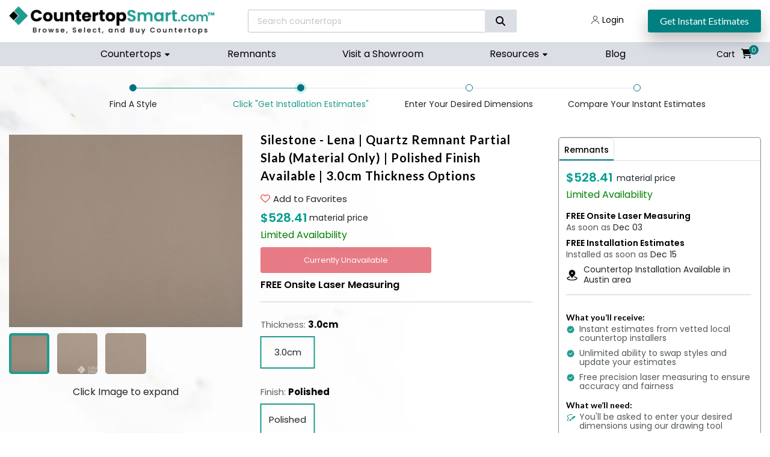

--- FILE ---
content_type: text/html; charset=utf-8
request_url: https://www.countertopsmart.com/texas/austin/quartz/m/silestone/lena/remnant-listing-6344
body_size: 20797
content:
<!DOCTYPE html>
<html lang="en">

<head>
    <meta charset="UTF-8">
    <meta name="viewport" content="width=device-width, initial-scale=1">
    <meta name="theme-color" content="#009e90">

    <meta name="description" content="Need countertops for a bathroom or other small area? Don’t pay for a full slab! Browse the largest remnant selection in Austin, Texas and get easy installation.">


    <title>Lena Quartz Countertop Remnant 61&quot;x27&quot; Polished 3.0cm</title>
      <link rel="canonical" href="https://www.countertopsmart.com/texas/austin/quartz/m/silestone/lena/remnant-listing-6344">




    <!-- Preconnect to Google Fonts -->
    <link rel="preconnect" href="https://fonts.googleapis.com">
    <link rel="preconnect" href="https://fonts.gstatic.com" crossorigin>
    <link rel="preload" as="style" href="https://fonts.googleapis.com/css2?family=Poppins:ital,wght@0,100;0,200;0,300;0,400;0,500;0,600;0,700;0,800;0,900;1,100;1,200;1,300;1,400;1,500;1,600;1,700;1,800;1,900&display=swap">
    <link href="https://fonts.googleapis.com/css2?family=Poppins:ital,wght@0,100;0,200;0,300;0,400;0,500;0,600;0,700;0,800;0,900;1,100;1,200;1,300;1,400;1,500;1,600;1,700;1,800;1,900&display=swap" rel="stylesheet">
    <link rel="preload" as="style" href="https://fonts.googleapis.com/css2?family=Lato:ital,wght@0,100;0,300;0,400;0,700;0,900;1,100;1,300;1,400;1,700;1,900&display=swap">
    <link href="https://fonts.googleapis.com/css2?family=Lato:ital,wght@0,100;0,300;0,400;0,700;0,900;1,100;1,300;1,400;1,700;1,900&display=swap" rel="stylesheet">
    <link rel="preload" as="style" href="https://fonts.googleapis.com/css2?family=Inter:wght@100..900&display=swap">
    <link href="https://fonts.googleapis.com/css2?family=Inter:wght@100..900&display=swap" rel="stylesheet">

    <link rel="preconnect" href="https://cdnjs.cloudflare.com">

    <link rel="stylesheet" href="https://cdnjs.cloudflare.com/ajax/libs/font-awesome/6.4.2/css/all.min.css">


    <link rel="stylesheet" media="screen" href="https://www.countertopsmart.com/css/main.min.css?v=1764531741" />

    <link rel="stylesheet" type="text/css" href="https://www.countertopsmart.com/css/extra.min.css?v=1764531741">
    <link rel="stylesheet" media="screen" href="https://www.countertopsmart.com/css/base.css?v=1764531741" />
    <link rel="stylesheet" media="screen" href="https://www.countertopsmart.com/css/header_footer.css?v=1764531741" />
      <link rel="stylesheet" media="screen" href="https://www.countertopsmart.com/css/product.css?v=1764531741" />


    <link rel="stylesheet" media="screen" href="https://www.countertopsmart.com/css/home.css?v=1764531741" />

    
    <meta name="csrf-param" content="authenticity_token" />
<meta name="csrf-token" content="tkYEkr10ZSd5JLLvcF71kD4OjUBvdmnTIPHlaGDL6mHpP8SzoYSdY7vL_UKOVhqvF41egHBksQbO5oGAZ0HDyQ" />

    <link rel="preconnect" href="https://cdn.jsdelivr.net">

    <script src="https://cdn.jsdelivr.net/npm/jquery@3.1.1/dist/jquery.min.js" type="8b929fc78af737f25722fb93-text/javascript"></script>
<script data-cfasync="false" nonce="2034fac2-3511-43ca-afc1-3f3b3e822031">try{(function(w,d){!function(j,k,l,m){if(j.zaraz)console.error("zaraz is loaded twice");else{j[l]=j[l]||{};j[l].executed=[];j.zaraz={deferred:[],listeners:[]};j.zaraz._v="5874";j.zaraz._n="2034fac2-3511-43ca-afc1-3f3b3e822031";j.zaraz.q=[];j.zaraz._f=function(n){return async function(){var o=Array.prototype.slice.call(arguments);j.zaraz.q.push({m:n,a:o})}};for(const p of["track","set","ecommerce","debug"])j.zaraz[p]=j.zaraz._f(p);j.zaraz.init=()=>{var q=k.getElementsByTagName(m)[0],r=k.createElement(m),s=k.getElementsByTagName("title")[0];s&&(j[l].t=k.getElementsByTagName("title")[0].text);j[l].x=Math.random();j[l].w=j.screen.width;j[l].h=j.screen.height;j[l].j=j.innerHeight;j[l].e=j.innerWidth;j[l].l=j.location.href;j[l].r=k.referrer;j[l].k=j.screen.colorDepth;j[l].n=k.characterSet;j[l].o=(new Date).getTimezoneOffset();if(j.dataLayer)for(const t of Object.entries(Object.entries(dataLayer).reduce((u,v)=>({...u[1],...v[1]}),{})))zaraz.set(t[0],t[1],{scope:"page"});j[l].q=[];for(;j.zaraz.q.length;){const w=j.zaraz.q.shift();j[l].q.push(w)}r.defer=!0;for(const x of[localStorage,sessionStorage])Object.keys(x||{}).filter(z=>z.startsWith("_zaraz_")).forEach(y=>{try{j[l]["z_"+y.slice(7)]=JSON.parse(x.getItem(y))}catch{j[l]["z_"+y.slice(7)]=x.getItem(y)}});r.referrerPolicy="origin";r.src="/cdn-cgi/zaraz/s.js?z="+btoa(encodeURIComponent(JSON.stringify(j[l])));q.parentNode.insertBefore(r,q)};["complete","interactive"].includes(k.readyState)?zaraz.init():j.addEventListener("DOMContentLoaded",zaraz.init)}}(w,d,"zarazData","script");window.zaraz._p=async d$=>new Promise(ea=>{if(d$){d$.e&&d$.e.forEach(eb=>{try{const ec=d.querySelector("script[nonce]"),ed=ec?.nonce||ec?.getAttribute("nonce"),ee=d.createElement("script");ed&&(ee.nonce=ed);ee.innerHTML=eb;ee.onload=()=>{d.head.removeChild(ee)};d.head.appendChild(ee)}catch(ef){console.error(`Error executing script: ${eb}\n`,ef)}});Promise.allSettled((d$.f||[]).map(eg=>fetch(eg[0],eg[1])))}ea()});zaraz._p({"e":["(function(w,d){})(window,document)"]});})(window,document)}catch(e){throw fetch("/cdn-cgi/zaraz/t"),e;};</script></head>


<body class="">


      
<style type="text/css">

  .mega-menu {
    display: none;
    position: absolute;
    top: 41px;
    left: 0;
    width: 90vw;  /* Make it span the full viewport width */
    background: #fff;
    max-width: 900px;
    box-shadow: 0 4px 10px rgba(0, 0, 0, 0.2);
    padding: 10px;
    z-index: 1000;
  }


  .mega-menu-content {

    /*margin: 0 auto;*/
    display: flex;
    justify-content: space-between;
    flex-wrap: wrap;
  }

  .mega-menu-column {
    flex: 1; /* Make all columns equal */
    min-width: 200px; /* Prevent items from getting too small */
    padding: 15px;
  }


  .navbar-nav {
    position: relative; /* Ensure dropdown stays inside nav */
  }

  .nav-item {
    position: static; /* Remove relative positioning to allow full-width dropdown */
  }
  .mega-menu h5 {
    font-size: 18px;
    margin-bottom: 0px;
    margin-top: 10px;
    color: #000  ;
    font-weight: bolder;
  }

  .mega-menu ul {
    list-style: none;
    padding: 10px 0;
    /*margin-top: 10px;*/
    /*margin-bottom:10px;*/
  }


  .mega-menu ul li a, .mega-menu a.all-category {
    text-decoration: none;
    color: #555;
    transition: 0.3s;
    font-size: 15px;
  }


  .mega-menu ul li a:hover {
    color: #000;
  }

  .nav-item:hover .mega-menu {
    display: block;
  }


  @media  screen and (min-width: 992px) {
    .menu-item-has-children .desktop-none {
      display: none ;
    }
  }
  @media  screen and (max-width: 991px) {
    .mega-menu {
      display: none;
      position: absolute;
      top: 35px;
      left: 0;
      /*width: 90vw;  !* Make it span the full viewport width *!*/
      background: #fff;
      max-width: 250px;
      padding: 25px 0px;
      z-index: 1000;
    }
    .mega-menu-column {
      padding: 0px;
    }
    .mega-menu-column ul{
      margin-left: 10px;
    }

    .menu-item-has-children a.mobile-no-click {
      /*pointer-events: none;*/
      /*cursor: default;*/
    }
    .mega-menu a.all-category {
      margin-bottom: 10px;
    }
  }
  .ui-widget-content.ui-autocomplete {
    z-index: 999 !important;
  }
</style>




<!--<link href="https://cdn.jsdelivr.net/npm/bootstrap@4.3.1/dist/css/bootstrap.min.css" rel="stylesheet">-->
<link rel="stylesheet" href="https://cdn.jsdelivr.net/npm/swiper@11/swiper-bundle.min.css">
<script src="/assets/autocomplete-rails-327548fbaeadb33b1767a22be4a1e6fa4935edc39870b7bfd5374dabbd445e98.js" type="8b929fc78af737f25722fb93-text/javascript"></script>
<script src="/assets/jquery-ui/widgets/autocomplete-b58affcf40bd5249d21a5bd55bf282af36ac7f1a44a6a6c6583782870720335c.js" type="8b929fc78af737f25722fb93-text/javascript"></script>
<script src="/js/jquery.ui.widget.js" type="8b929fc78af737f25722fb93-text/javascript"></script>
<link rel="stylesheet" href="//code.jquery.com/ui/1.12.1/themes/base/jquery-ui.css">
<header class="main-head new_design">

  <div class="header-top">
    <div class="container large_container">


      <div class="header-top-container">
        <a class="navbar-logo" href="https://www.countertopsmart.com"><img src="https://d335ssuclfba2b.cloudfront.net/logo_comp.png" alt="Countertopsmart Logo condensed"></a>
        <div class="header-search-container">
          <div class="header-search">
            <form class="search_form">
              <div class="header-search-wrap">
<!--                <select name="search_type">-->
<!--                  <option value="fsu">All Styles</option>-->
<!--                  <option value="remnants">Remnants</option>-->
<!--                  <option value="slabs">Slabs</option>-->
<!--                </select>-->

                <input type="text" name="search" id="search" class="form-control" placeholder="Search countertops" data-showNoMatches="false" data-autocomplete="/remnants/auto_complete_search" />

                <div class="header-search-submit">
                  <input type="submit">
                  <i class="fa-solid fa-magnifying-glass"></i>
                  <!--                  <img src="images/search-wh.svg" alt="">-->
                </div>
              </div>
            </form>
          </div>
          <div class="header-item-container">
            <ul class="header-item-list">
              <li class="tablet-hide"><span><img src="https://d335ssuclfba2b.cloudfront.net/call-icon.svg" alt="phone icon"></span><a href="tel:+15123994099">512-399-4099</a></li>
              <li class="tablet-hide"><span><img src="https://d335ssuclfba2b.cloudfront.net/email-icon.svg" alt="email icon"></span><a href="https://www.countertopsmart.com/contact">Contact Us</a></li>
                <li><span><img src="https://d335ssuclfba2b.cloudfront.net/user-icon.svg" alt=""></span><a href="https://www.countertopsmart.com/users/sign_in">Login</a></li>

            </ul>
              <a href="/stones/search" class="nav-btn">Get Instant Estimates</a>
          </div>
        </div>
      </div>
    </div>
  </div>


  <div class="header-middle">
    <div class="container large_container">
      <nav class="navbar navbar-expand-lg">
        <a class="navbar-brand" href="https://www.countertopsmart.com"><img src="https://d335ssuclfba2b.cloudfront.net/logo_comp.png" alt="Countertopsmart Logo condensed"></a>
        <div class="collapse navbar-collapse  d-flex justify-content-center" id="navbarSupportedContent">
          <button class="navbar-toggler navbar-toggler-main tog_inside" type="button" data-bs-toggle="collapse" data-bs-target="#navbarSupportedContent" aria-controls="navbarSupportedContent" aria-expanded="false" aria-label="Toggle navigation">
            <span class="stick"></span>
          </button>
              <ul class="navbar-nav ">

  <li class="menu-item-has-children">
    <a href="/stones/search" class="mobile-no-click">Countertops</a>
    <div class="mega-menu sub-menu">
      <div class="container">
        <div class="mega-menu-content">
          <a href="/stones/search" class="desktop-none all-category" >Browse all countertops</a>
          <div class="mega-menu-column">
            <h5>Species</h5>
            <ul>
              <li><a href="https://www.countertopsmart.com/categories/quartz">Quartz</a></li>
              <li><a href="https://www.countertopsmart.com/categories/granite">Granite</a></li>
              <li><a href="https://www.countertopsmart.com/categories/limestone">Limestone</a></li>
              <li><a href="https://www.countertopsmart.com/categories/marble">Marble</a></li>
              <li><a href="https://www.countertopsmart.com/categories/porcelain">Porcelain</a></li>
              <li><a href="https://www.countertopsmart.com/categories/quartzite">Quartzite</a></li>
              <li><a href="https://www.countertopsmart.com/categories/semi-precious">Semi-Precious</a></li>
              <li><a href="https://www.countertopsmart.com/categories/sintered">Sintered</a></li>
              <li><a href="https://www.countertopsmart.com/categories/soapstone">Soapstone</a></li>
              <li><a href="https://www.countertopsmart.com/categories/travertine">Travertine</a></li>
            </ul>
          </div>
          <div class="mega-menu-column">
            <h5>Brand</h5>
            <ul>
              <li><a href="https://www.countertopsmart.com/categories/caesarstone">Caesarstone</a></li>
              <li><a href="https://www.countertopsmart.com/categories/cambria">Cambria</a></li>
              <li><a href="https://www.countertopsmart.com/categories/crs-quartz">CRS Quartz</a></li>
              <li><a href="https://www.countertopsmart.com/categories/dekton">Dekton</a></li>
              <li><a href="https://www.countertopsmart.com/categories/infinity-porcelain">Infinity</a></li>
              <li><a href="https://www.countertopsmart.com/categories/opal-quartz">Opal Quartz</a></li>
              <li><a href="https://www.countertopsmart.com/categories/pentalquartz">PentalQuartz</a></li>
              <li><a href="https://www.countertopsmart.com/categories/q-quartz">Q Quartz</a></li>
              <li><a href="https://www.countertopsmart.com/categories/viatera">Viatera</a></li>
              <li><a href="https://www.countertopsmart.com/categories/vicostone">Vicostone</a></li>
              <li><a href="https://www.countertopsmart.com/categories/silestone">Silestone</a></li>
              <li><a href="https://www.countertopsmart.com/categories/one-quartz">ONE Quartz</a></li>
              <li><a href="https://www.countertopsmart.com/categories/panoramic-porcelain">Panoramic Porcelain</a></li>
            </ul>
          </div>
          <div class="mega-menu-column">
            <h5>Distributor</h5>
            <ul>
              <li><a href="https://www.countertopsmart.com/categories/lackstone">Lackstone</a></li>
              <li><a href="https://www.countertopsmart.com/categories/arc-surfaces">Arc Surfaces</a></li>
              <li><a href="https://www.countertopsmart.com/categories/triton">Triton</a></li>
              <li><a href="https://www.countertopsmart.com/categories/crs">CRS</a></li>
              <li><a href="https://www.countertopsmart.com/categories/midwest">Midwest</a></li>
              <li><a href="https://www.countertopsmart.com/categories/msi">MSI</a></li>
              <li><a href="https://www.countertopsmart.com/categories/daltile">Daltile</a></li>
            </ul>
            <h5>Color</h5>
            <ul>
              <li><a href="https://www.countertopsmart.com/categories/white">White</a></li>
              <li><a href="https://www.countertopsmart.com/categories/black">Black</a></li>
              <li><a href="https://www.countertopsmart.com/categories/grey">Grey</a></li>
              <li><a href="https://www.countertopsmart.com/categories/brown">Brown</a></li>
            </ul>

          </div>

          <div class="mega-menu-column">
            <h5>Room</h5>
            <ul>
              <li><a href="https://www.countertopsmart.com/categories/kitchen">Kitchen</a></li>
              <li><a href="https://www.countertopsmart.com/categories/bathroom">Bathroom</a></li>
              <li><a href="https://www.countertopsmart.com/categories/vanity">Vanity</a></li>
              <li><a href="https://www.countertopsmart.com/categories/bar">Bar</a></li>
              <li><a href="https://www.countertopsmart.com/categories/outdoor">Outdoor</a></li>
              <li><a href="https://www.countertopsmart.com/categories/outdoor-kitchen">Outdoor Kitchen</a></li>
            </ul>
            <h5>Aesthetic</h5>
            <ul>
              <li><a href="https://www.countertopsmart.com/categories/concrete">Concrete</a></li>
              <li><a href="https://www.countertopsmart.com/categories/sparkling">Sparkling</a></li>
              <li><a href="https://www.countertopsmart.com/categories/speckled">Speckled</a></li>
            </ul>

          </div>
        </div>
      </div>
    </div>
  </li>

  <li><a href="/items/search">Remnants</a></li>
    <li><a href="/maps/austin">Visit a Showroom</a></li>


  <li class="menu-item-has-children">
    <a href="https://www.countertopsmart.com/faqs" class="mobile-no-click">Resources</a>
    <ul class="sub-menu">
      <li><a href="https://www.countertopsmart.com/get-inspired/kitchen">Design Inspiration</a></li>
      <li class="desktop-none"><a href="https://www.countertopsmart.com/faqs" >FAQ</a></li>
      <li><a href="https://www.countertopsmart.com/templates/faq">Template Checklist</a></li>
      <li><a href="https://www.countertopsmart.com/pre-install-guide">Pre-Installation Guide</a></li>
      <li><a href="https://www.countertopsmart.com/templates/how_to_measure">How to Measure Countertops</a></li>
      <li><a href="https://www.countertopsmart.com/terms_of_installation">Terms of Installation</a></li>
    </ul>
  </li>
  <li><a href="https://www.countertopsmart.com/blog">Blog</a></li>
</ul>

          <ul class="social-media-list">
            <li><span><img src="https://d335ssuclfba2b.cloudfront.net/call-icon.svg" alt=""></span><a href="tel:+15123994099">512-399-4099</a></li>
            <li><span><img src="https://d335ssuclfba2b.cloudfront.net/email-icon.svg" alt=""></span><a href="https://www.countertopsmart.com/contact">Contact Us</a></li>
              <li><span><img src="https://d335ssuclfba2b.cloudfront.net/user-icon.svg" alt=""></span><a href="https://www.countertopsmart.com/users/sign_in">Login</a></li>

          </ul>

          <div class="nav-btn-in">
              <a href="/stones/search" class="cmn-btn">Get Instant Estimates</a>
          </div>
        </div>
        <div class="nav-hed-right">
          <div class="header-card-button">

              <div class="header-card-text">Cart</div>
              <a href="https://www.countertopsmart.com/users/sign_in" aria-label="View your shopping cart" >
                <i class="fa-solid fa-cart-shopping" ></i>
              </a>
              <span class="card-value">0</span>

          </div>
          <button class="navbar-toggler navbar-toggler-main tog_open" type="button" data-bs-toggle="collapse" data-bs-target="#navbarSupportedContent" aria-controls="navbarSupportedContent" aria-expanded="false" aria-label="Toggle navigation">
            <span class="stick"></span>
          </button>
        </div>
      </nav>
    </div>
    <button class="navbar-toggler" id="navoverlay" type="button" data-bs-toggle="collapse" data-bs-target="#navbarSupportedContent" aria-controls="navbarSupportedContent" aria-expanded="false" aria-label="Toggle navigation"></button>
  </div>



</header>

<script src="https://cdn.jsdelivr.net/npm/swiper@11/swiper-bundle.min.js" defer type="8b929fc78af737f25722fb93-text/javascript"></script>

<script type="8b929fc78af737f25722fb93-text/javascript">
  // $(document).ready(function () {
  //   $(".mega-menu").stop(true, true).slideDown(300).css("display", "flex");
  // })
  $(document).ready(function () {
    $(".nav-item").hover(
      function () {
        $(this).find(".mega-menu").stop(true, true).slideDown(300);
      },
      function () {
        $(this).find(".mega-menu").stop(true, true).slideUp(200);
      }
    );

    toggleLink()
  });


  $('.menu-item-has-children a.mobile-no-click').on('click', function (e){
    var dropdown_carrot = $(this).parent().find(".clickD");
    console.log($(this))
    console.log(dropdown_carrot)
    if (window.innerWidth <= 991) {
      e.preventDefault()
      dropdown_carrot.click()
    }
  })


  function toggleLink() {
    var links = $('.menu-item-has-children a.mobile-no-click')


    if (window.innerWidth <= 991) {
      // links.addClass('clickD')
    } else {
      // links.removeClass('clickD')
    }
  }

  window.addEventListener('resize', toggleLink);

  $(document).on('scroll', function (e) {
    $('.ui-autocomplete').hide();
  })
</script>



  <!-- top menu -->
  <div class="container-fluid logo-header-bar">

    <div class="d-flex flex-column home-navbar mobile-menu" id="mobile-menu">
      <a href="#" class="font-black no-underline" style="font-size: 32px; position: absolute; top: 5px; right: 0.5em;" id="menu-close-button">&times;</a>
      <a href="/" class="px-3 mt-2 mb-3"><img src="https://d335ssuclfba2b.cloudfront.net/logo_comp.png" style="height: 27px;" alt="Countertopsmart Logo"></a>
      <div class="mx-3 mb-3" style="border-bottom: 1px solid #eee;"></div>
        <div class="mb-3 ml-3 title-bar">


          <div class="mobile-nav-title">
            <a href="/stones/search" class="my-3 d-block text-uppercase font-16 font-700 ls-08 mb-2 general font-black">Buy Countertops</a>
            <a href="/items/search" class="my-3 d-block text-uppercase font-16 font-700 ls-08 mb-2 general font-black">Buy Remnants</a>
            <a href="/maps/austin" class="my-3 d-block text-uppercase font-16 font-700 ls-08 mb-2 general font-black">Visit a Showroom</a>
<!--            <a href="/slabs/search" class="my-3 d-block text-uppercase font-16 font-700 ls-08 mb-2 general font-black">Buy Full Slabs</a>-->
            <a href="/get-inspired/kitchen" class="my-3 d-block text-uppercase font-16 font-700 ls-08 mb-2 general font-black">Get Inspired</a>
          </div>
        </div>
        <div class="mx-3 mb-4" style="border-bottom: 1px solid #eee;"></div>
        <div class="mb-3 ml-3 title-bar">
          <div class="mobile-nav-title">
            <span class="d-inline-block text-uppercase font-16 font-700 ls-08 mb-2 general" style="color: #3F3D3D;">LEARN <i class="fa-solid fa-angle-down ml-2"></i></span>
          </div>
          <div class="my-3 ml-3 mobile-nav-links">
            <a href="/blog" class="px-0 pb-4 d-block text-uppercase font-700 font-14 ls-08 font-black">Blog</a>
            <a href="/faqs" class="px-0 pb-4 d-block text-uppercase font-700 font-14 ls-08 font-black">FAQ</a>
            <a href="/templates/faq" class=" px-0 pb-4 d-block text-uppercase font-700 font-14 ls-08 font-black">Template Checklist</a>
          </div>
        </div>
        <div class="mb-3 ml-3 title-bar">
          <div class="mobile-nav-title">
            <span class="d-inline-block text-uppercase font-16 font-700 ls-08 mb-2 general" style="color: #3F3D3D;">ABOUT <i class="fa-solid fa-angle-down ml-2"></i></span>
          </div>
          <div class="my-3 ml-3 mobile-nav-links">
            <a href="/contact" class="px-0 pb-4 d-block text-uppercase font-700 font-14 ls-08 font-black">Contact</a>
<!--            <a href="/customer-reviews" class="px-0 pb-4 d-block text-uppercase font-700 font-14 ls-08 font-black">Customer Reviews</a>-->
          </div>
        </div>
        <div class="mx-3 mb-4" style="border-bottom: 1px solid #eee;"></div>



      <!-- Mobile Nav Logic -->
        <a href="/users/sign_in" class="d-block px-3 mb-3 font-700 font-16 ls-08 font-brand no-underline">Login</a>
    </div>
  </div>

  <div class="alert alert-danger ajax_error alert-dismissible fade show mb-0 text-center" role="alert"><div class="ajax_error_message"></div><button type="button" class="close" data-dismiss="alert" aria-label="Close"><span aria-hidden="true">&times;</span></button></div>
  <div class="yield-content">
    
<script type="8b929fc78af737f25722fb93-text/javascript">
  var product_type = "Remnant"
</script>
<link href="https://cdn.jsdelivr.net/npm/bootstrap@5.3.2/dist/css/bootstrap.min.css" rel="stylesheet">
<link rel="stylesheet" href="https://cdn.jsdelivr.net/npm/@fancyapps/ui@5.0/dist/fancybox/fancybox.css">







<div class="new_design">
  <section class="details-sec">

  <div class="container large_container">
    <div class="step-form">
          <div class="order-received-step">
  <div class="order-received-box active prev-active">
    <div class="order-received-name">Find a Style</div>
  </div>
  <div class="order-received-box active">
    <div class="order-received-name">Click "Get Installation Estimates"</div>
  </div>
  <div class="order-received-box">
    <div class="order-received-name">Enter your desired dimensions</div>
  </div>
  <div class="order-received-box">
    <div class="order-received-name">Compare your instant estimates</div>
  </div>
</div>


      <div class="details-wrap">
        <div class="details-flex">
          <!-- left col -->
            <style type="text/css">
  .details-img-bottom-container .swiper-button-prev::after,
  .details-img-bottom-container .swiper-button-next::after {
    display: none;
  }

  .details-img-bottom-container {
    position: relative;
    overflow: visible;
  }

  .details-img-bottom-container .swiper-button-next,
  .details-img-bottom-container .swiper-button-prev {
    position: absolute;
    top: 50%;
    transform: translateY(-50%);
    margin: 0;
    width: 11px;
    height: 21px;
    z-index: 20;
    background-repeat: no-repeat;
    background-size: contain;
    cursor: pointer;
  }

  .details-img-bottom-container .swiper-button-next {
    right: 5px;
    background-image: url(https://d335ssuclfba2b.cloudfront.net/testimonials-right.svg);
  }

  .details-img-bottom-container .swiper-button-prev {
    left: 5px;
    background-image: url(https://d335ssuclfba2b.cloudfront.net/testimonials-left.svg);
  }

  .details-img-bottom {
    overflow: hidden;
    position: relative;
    width: 100%;
  }

  /* Gradient overlays hidden by default */
  .details-img-bottom-container .fade-right,
  .details-img-bottom-container .fade-left {
    content: "";
    position: absolute;
    top: 0;
    width: 40px;
    height: 100%;
    pointer-events: none;
    z-index: 15;
    display: none; /* hidden until arrow is visible */
  }

  .details-img-bottom-container .fade-right {
    right: 0;
    background: linear-gradient(to right, rgba(255,255,255,0) 0%, rgba(255,255,255,1) 100%);
  }

  .details-img-bottom-container .fade-left {
    left: 0;
    background: linear-gradient(to left, rgba(255,255,255,0) 0%, rgba(255,255,255,1) 100%);
  }
</style>

<div class="details-col-left ">
  <div class="swiper details-img-top">
    <div class="swiper-wrapper">
          <div class="swiper-slide">
            <a data-src="https://d147ljfxcj32ah.cloudfront.net/images/stone_image/uploaded/6460/large_quartz-silestone-lena-header-photo" class="details-img-top-wrap" data-fancybox="gallery">
                <img src="https://d147ljfxcj32ah.cloudfront.net/images/stone_image/uploaded/6460/medium_quartz-silestone-lena-header-photo" alt="Image of Silestone Lena Quartz countertop slab" fetchpriority="high">
            </a>
          </div>
          <div class="swiper-slide">
            <a data-src="https://d147ljfxcj32ah.cloudfront.net/images/image/uploaded/15152/detail_lena.jpg" class="details-img-top-wrap" data-fancybox="gallery">
                <img src="https://d147ljfxcj32ah.cloudfront.net/images/image/uploaded/15152/medium_detail_lena.jpg" alt="Image of Item" fetchpriority="low" loading="lazy">
            </a>
          </div>
          <div class="swiper-slide">
            <a data-src="https://d147ljfxcj32ah.cloudfront.net/images/stone_image/uploaded/6459/large_quartz-silestone-lena-closeup-photo" class="details-img-top-wrap" data-fancybox="gallery">
                <img src="https://d147ljfxcj32ah.cloudfront.net/images/stone_image/uploaded/6459/medium_quartz-silestone-lena-closeup-photo" alt="Closeup image of Silestone Lena Quartz countertop slab" fetchpriority="low" loading="lazy">
            </a>
          </div>
    </div>
  </div>

  <div class="details-img-bottom-container" role="group">
    <div class="swiper details-img-bottom">
      <div class="swiper-wrapper">
            <div class="swiper-slide">
              <div class="details-img-bottom-wrap">
                <img src="https://d147ljfxcj32ah.cloudfront.net/images/stone_image/uploaded/6460/thumb_quartz-silestone-lena-header-photo" loading="lazy" class="d-none" alt="Image of Silestone Lena Quartz countertop slab">
              </div>
            </div>
            <div class="swiper-slide">
              <div class="details-img-bottom-wrap">
                <img src="https://d147ljfxcj32ah.cloudfront.net/images/image/uploaded/15152/thumb_detail_lena.jpg" loading="lazy" class="d-none" alt="Image of Item">
              </div>
            </div>
            <div class="swiper-slide">
              <div class="details-img-bottom-wrap">
                <img src="https://d147ljfxcj32ah.cloudfront.net/images/stone_image/uploaded/6459/thumb_quartz-silestone-lena-closeup-photo" loading="lazy" class="d-none" alt="Closeup image of Silestone Lena Quartz countertop slab">
              </div>
            </div>
      </div>
    </div>

    <div class="swiper-button-next thumb-img-next" tabindex="0" role="button" aria-label="Next thumbnails"></div>
    <div class="swiper-button-prev thumb-img-prev" tabindex="0" role="button" aria-label="Previous thumbnails"></div>

    <!-- Gradient elements -->
    <div class="fade-right"></div>
    <div class="fade-left"></div>
  </div>

  <div class="img-expand">
    <span>Click Image to expand </span>
  </div>
</div>

<script type="8b929fc78af737f25722fb93-text/javascript">
  $(document).ready(function () {
    var thumbsSwiper = new Swiper('.details-img-bottom', {
      slidesPerView: 5,
      spaceBetween: 20,
      freeMode: true,
      watchSlidesProgress: true,
      navigation: {
        nextEl: '.thumb-img-next',
        prevEl: '.thumb-img-prev',
      },
      breakpoints: {
        1199: { spaceBetween: 13 },
        310: { spaceBetween: 13 },
      },
      on: {
        init: updateThumbArrows,
        slideChange: updateThumbArrows,
        resize: updateThumbArrows,
        reachBeginning: updateThumbArrows,
        reachEnd: updateThumbArrows,
        fromEdge: updateThumbArrows,
      }
    });

    var mainSwiper = new Swiper('.details-img-top', {
      thumbs: { swiper: thumbsSwiper }
    });

    $('.details-img-bottom-wrap img').removeClass('d-none');

    function updateThumbArrows(sw) {
      var instance = sw && sw.el ? sw : thumbsSwiper;
      var $container = $(instance.el).closest('.details-img-bottom-container');
      var $prev = $container.find('.thumb-img-prev');
      var $next = $container.find('.thumb-img-next');
      var $fadeLeft = $container.find('.fade-left');
      var $fadeRight = $container.find('.fade-right');

      var notScrollable = instance.isLocked || instance.slides.length <= instance.params.slidesPerView;
      if (notScrollable) {
        $prev.hide();
        $next.hide();
        $fadeLeft.hide();
        $fadeRight.hide();
        return;
      }

      var showPrev = !instance.isBeginning;
      var showNext = !instance.isEnd;

      $prev.toggle(showPrev);
      $fadeLeft.toggle(showPrev);

      $next.toggle(showNext);
      $fadeRight.toggle(showNext);
    }
  });
</script>


          <!-- middle col -->
            <div class="details-col-center">
  <div class="details-col-center-wrap">
    <h1 class="details-product-name">
  Silestone - Lena | Quartz Remnant Partial Slab (Material Only) | Polished Finish Available | 3.0cm Thickness Options
</h1>

<div class="favorite d-flex justify-content-start">
  <form class="form form-horizontal user ml-0" action="/favorites" accept-charset="UTF-8" method="post"><input type="hidden" name="authenticity_token" value="4qGvwiTDaD5-Xzl2FO_phB6UMkdc2hdISH7jjKv_oR1Mp2K10MvxvXhpdV9M2N7yWE_DU8nYjqVuFapnWLlidw" autocomplete="off" /><input value="Item" autocomplete="off" type="hidden" name="favorite[favoritable_type]" id="favorite_favoritable_type" /><input value="6385" autocomplete="off" type="hidden" name="favorite[favoritable_id]" id="favorite_favoritable_id" /><div class="favorite-button" type="submit"><i class="on fa-regular fa-heart"></i></div></form>
  <span style="margin-left: 5px;">Add to Favorites</span>
</div>

<div class="details-price">
  <p class="sqft-pricing-display">$528.41</p>
  <span> material price</span>
</div>
<div class="approximated-wrap">
  <span class="limited">Limited Availability</span>
</div>


<div class="select-option-submit my-2 action-buttons-remnant"><p class="btn btn-danger disabled not-available">Currently Unavailable</p></div><script type="8b929fc78af737f25722fb93-text/javascript">var fsu_stone = "false";
var auto_open_selection = "";
var remnant_id = "6344";
var space = "";

$(document).ready(function (e) {
  $('.buy-now-btn').on('click', function (event) {
    console.log("asdf")
    event.preventDefault();
    // insert the FAB name into the radio button descriptors on the shipment modal
    $('.fab-name').text(event.target.attributes['data-fab'].value);
    var form = $(this).closest('form')
    $('.choose-shipment-modal .submit-shipment').attr('remnant_id', $(form).attr('remnant_id'))
    $('.choose-shipment-modal').modal('show');
    google_click_event('Product Page - Remnants - Buy Now', 'Product Page Interactions')
    fb_click_event('RemnantBuyNow');
    gtag_report_conversion(event, undefined, 'buy-now')
  });

  $('.schedule-viewing').click(function (e) {
    e.preventDefault()
    google_click_event('Product Page - Remnants - Schedule Viewing', 'Product Page Interactions')
    gtag_report_conversion(e, $(this).attr('href'), 'Do4vCM3X9IQYEJrniJ4D');
  })

  $('.related-remnant-tile').on('click', function (e) {
    e.preventDefault();
    google_click_event('Click Streams - View Remnant', 'Remnant')

    location.href = $(this).attr('href')
  });

  $(function (e) {

    $('#choose_style').addClass('border-active active half')

    $('.get-install-quote').click(function (e) {
      google_click_event('Product Page - Remnants - Get Install Estimates', 'Product Page Interactions',)

      fb_click_event('GetInstallQuotesRemnantCTA');
      gtag_report_conversion(e, `/projects/new?remnant_id=${remnant_id}`, 'adG0CNPX9IQYEJrniJ4D');
    })

    $('.show-project-locked').on('click', function (e) {
      e.preventDefault();

      $('.project_locked_modal').modal('show')
    });

  })
})






//
// function validateForm(form) {
//   var isValid = true;
//   $(form).find('input').each(function() {
//     if ( $(this).val() === '' )
//       isValid = false;
//   });
//   return isValid;
// }</script>


  <span class="free-laser-text">FREE Onsite Laser Measuring</span>
  <div class="divider-div"></div>


      <div class="mobile-map-wrap">
        <style type="text/css">
  .gmaps-container img {
    width: 100%;
  }
  .gmaps-container {
    overflow: hidden;
  }
</style>




      </div>


    
  <div class="product-size rem_spec_wrapper">
    <div class="thickness-text actual_thickness_text">Thickness: <b>3.0cm</b></div>
    <form class="product-size-form-wrap">
        <div class="frm-label">
          <label>
            <input type="radio" name="thickness_id" thickness-text="3.0cm" value="2" checked>
            <span>3.0cm</span>
          </label>
        </div>

    </form>
  </div>
  <div class="product-size rem_spec_wrapper">
    <div class="thickness-text finish-text">Finish: <b>Polished</b></div>
    <form class="product-size-form-wrap">
        <div class="frm-label">
          <label>
            <input type="radio" name="finish_id" finish-text="Polished" value="1" checked>
            <span>Polished</span>
          </label>
        </div>
    </form>
  </div>
  <div class="product-size rem_spec_wrapper">
    <div class="thickness-text finish-text">Size: <b>61&quot; x 27&quot;</b></div>
    <form class="product-size-form-wrap">
        <div class="frm-label">
          <label>
            <input type="radio" name="size" size-text="61&quot; x 27&quot;" value="61&quot; x 27&quot;" checked>
            <span>61&quot; x 27&quot;</span>
          </label>
        </div>
    </form>
  </div>
  <div class="product-size ">
    <div class="thickness-text">Style: <b>Lena</b></div>
      <form class="product-size-form-wrap">
          <div class="frm-label-charcoal charcoal-black">
            <label>
              <input type="radio" name="remnant_id" value="6344" checked>
              <span attr-url="/texas/austin/quartz/m/silestone/lena/remnant-listing-6344" class="rem_style-selection" remnant_id="6344" order_index="0" title="Lena (C0609)" style="background-image: url(https://d147ljfxcj32ah.cloudfront.net/images/stone_image/uploaded/6460/thumb_quartz-silestone-lena-header-photo)"></span>
            </label>
          </div>
          <div class="frm-label-charcoal charcoal-black">
            <label>
              <input type="radio" name="remnant_id" value="18452" >
              <span attr-url="/texas/austin/quartz/m/silestone/eternal-bella/remnant-listing-18452" class="rem_style-selection" remnant_id="18452" order_index="1" title="Eternal Bella (Q129)" style="background-image: url(https://d147ljfxcj32ah.cloudfront.net/images/stone_image/uploaded/6358/thumb_quartz-silestone-eternal-bella-header-photo)"></span>
            </label>
          </div>
          <div class="frm-label-charcoal charcoal-black">
            <label>
              <input type="radio" name="remnant_id" value="24249" >
              <span attr-url="/texas/austin/quartz/m/silestone/ariel/remnant-listing-24249" class="rem_style-selection" remnant_id="24249" order_index="2" title="Ariel (330e0)" style="background-image: url(https://d147ljfxcj32ah.cloudfront.net/images/stone_image/uploaded/6290/thumb_quartz-silestone-ariel-header-photo)"></span>
            </label>
          </div>
          <div class="frm-label-charcoal charcoal-black">
            <label>
              <input type="radio" name="remnant_id" value="24824" >
              <span attr-url="/texas/austin/quartz/m/silestone/grey-expo/remnant-listing-24824" class="rem_style-selection" remnant_id="24824" order_index="3" title="Grey Expo (462aa)" style="background-image: url(https://d147ljfxcj32ah.cloudfront.net/images/stone_image/uploaded/6429/thumb_quartz-silestone-grey-expo-header-photo)"></span>
            </label>
          </div>
          <div class="frm-label-charcoal charcoal-black">
            <label>
              <input type="radio" name="remnant_id" value="24839" >
              <span attr-url="/texas/austin/quartz/m/silestone/cemento/remnant-listing-24839" class="rem_style-selection" remnant_id="24839" order_index="4" title="Cemento (87f2e)" style="background-image: url(https://d147ljfxcj32ah.cloudfront.net/images/stone_image/uploaded/6324/thumb_quartz-silestone-cemento-closeup-photo)"></span>
            </label>
          </div>
          <div class="frm-label-charcoal charcoal-black">
            <label>
              <input type="radio" name="remnant_id" value="26871" >
              <span attr-url="/texas/austin/quartz/m/silestone/helix/remnant-listing-26871" class="rem_style-selection" remnant_id="26871" order_index="5" title="Helix (d3ef3)" style="background-image: url(https://d147ljfxcj32ah.cloudfront.net/images/stone_image/uploaded/6436/thumb_quartz-silestone-helix-header-photo)"></span>
            </label>
          </div>
      </form>
  </div>

      <a href="/items/search?species%5B%5D=" class="btn-all-shop">Shop All  Remnants ></a>
    <div class="divider-div"></div>


        <div class="product-about">
  <div class="product-about-hd">About This Item:</div>
    <p><b>Sku:</b> C0609</p>
    <p><b>Aesthetic Description:</b> The solid taupe hue of this stone gives it the flexibility to be used in a wide variety of spaces - its minimalistic appeal is perfect for both innovative and classic designs.

  </p>
  <p><b>Suitable Applications:</b> Indoor Surfaces Only</p>
  <p class="popular_uses">
    <b>Popular Uses:</b>
        Kitchen Countertops, Bathroom Countertops, Kitchen Island Countertops, Laundry Room Countertops, Wet Bars, Tabletops, Backsplashes, Waterfall Sides, and Shower Surrounds

  </p>
    <p><b>Brand:</b> Silestone</p>

  <p><b>Style:</b> Lena</p>
</div>

<div class="product-information">
  <div class="product-about-hd">Product Information:</div>
  <div class="product-information-wrap">
    <table>
      <tr>
        <td>Stain Resistance</td>
        <td>
          <div class="product-wrap-td">
            Highly Resistant: 
            <span>Non-porous; no sealing needed</span>
          </div>
        </td>
      </tr>
      <tr>
        <td>Scratch Resistance</td>
        <td>
          <div class="product-wrap-td">
            Highly Resistant: 
            <span>Engineered to be non-porous; ideal for high-traffic areas</span>
          </div>
        </td>
      </tr>
      <tr>
        <td>Heat Resistance</td>
        <td>
          <div class="product-wrap-td">
            Moderate Resistance: 
            <span>Sensitive to high heat; use trivets</span>
          </div>
        </td>
      </tr>
      <tr>
        <td>Hardness</td>
        <td>
          <div class="product-wrap-td">
            Rated 6-8 on Mohs Hardness scale; 
            <span>very hard, resists scratches and impacts well</span>
          </div>
        </td>
      </tr>
      <tr>
        <td>Periodic Re-sealing</td>
        <td>
          <div class="product-wrap-td">
            Not required; 
            <span>non-porous</span>
          </div>
        </td>
      </tr>
      <tr>
        <td>Country of Origin</td>
        <td>
          <div class="product-wrap-td">Spain</div>
        </td>
      </tr>
      <tr>
        <td>Item Weight</td>
        <td>
          <div class="product-wrap-td">15 lbs/sf</div>
        </td>
      </tr>

      <tr>
        <td>Material Warranty</td>
        <td>
          <div class="product-wrap-td">
            25-Year Limited Warranty
            <span></span>
          </div>

        </td>
      </tr>

    </table>
  </div>
</div>

        <div class="product-documentation">
    <h4>Product Documentation & Resources:</h4>
    <ul>
        <li><a href="https://d147ljfxcj32ah.cloudfront.net/attachments/attachment/uploaded/5890/Silestone_Use_and_Care.pdf" target="_blank">Silestone Use and Care</a></li>
        <li><a href="https://d147ljfxcj32ah.cloudfront.net/attachments/attachment/uploaded/5889/Silestone_Technical_Data_Sheet.pdf" target="_blank">Silestone Technical Data Sheet</a></li>
        <li><a href="https://d147ljfxcj32ah.cloudfront.net/attachments/attachment/uploaded/5888/Silestone_Product_Specifications.pdf" target="_blank">Silestone Product Specifications</a></li>
        <li><a href="https://d147ljfxcj32ah.cloudfront.net/attachments/attachment/uploaded/5887/Silestone_Environmental_Protection_Declaration.pdf" target="_blank">Silestone Environmental Protection Declaration</a></li>
        <li><a href="https://d147ljfxcj32ah.cloudfront.net/attachments/attachment/uploaded/5886/Silestone_Declaration_of_Performance.pdf" target="_blank">Silestone Declaration of Performance</a></li>
    </ul>
  </div>


  </div>
</div>

<script type="8b929fc78af737f25722fb93-text/javascript">
  var available = "false"
</script>

          <!-- right col -->

            
<div class="details-col-right">

  <div class="desktop-map-wrap">
    <style type="text/css">
  .gmaps-container img {
    width: 100%;
  }
  .gmaps-container {
    overflow: hidden;
  }
</style>




  </div>

    <div class="installed-wrap">
      <ul class="nav nav-tabs product-nav-tabs " id="myTab" role="tablist">
    <li class="nav-item" role="presentation">
      <button class="nav-link" id="remnants-tab" url-target="" data-bs-toggle="tab"
              type="button" role="tab" aria-controls="remnants"
              aria-selected="false">Remnants</button>
    </li>
</ul>

<script type="8b929fc78af737f25722fb93-text/javascript">
  $(document).ready(function (e) {
    setTabSelection()

    $('.installed-wrap .nav-link').on('click', function (e) {
      e.preventDefault()
      var url = $(this).attr('url-target')
      if (url !== '') {
        window.location.href = url
      }
    })
  })

  function setTabSelection() {
    $('.product-nav-tabs button').attr('aria-selected', false).removeClass('active')

    if (product_type === 'Stone') {
      $('button#installed-tab').attr('aria-selected', true).addClass('active')
    } else if (product_type === 'Remnant') {
      $('button#remnants-tab').attr('aria-selected', true).addClass('active')
    } else if (product_type === 'Slab') {
      $('button#slabs-tab').attr('aria-selected', true).addClass('active')
    }
  }

  // TODO put in the logic that switches between tabs
  // TODO put logic that disabled/hides a tab if not available for the given stone/whatever we are looking at
</script>

        <div class="tab-content" id="myTabContent">
          <div class="tab-pane fade show active" id="installed" role="tabpanel"
               aria-labelledby="installed-tab">
            <div class="tab-content-wrap">
                <div class="details-price">
  <p class="sqft-pricing-display">$528.41</p>
  <span> material price</span>
</div>
<div class="approximated-wrap">
  <span class="limited">Limited Availability</span>
</div>

                <div class="free-onsite">
  <span class="bg-blue-text">FREE Onsite Laser Measuring</span>
  <br>
  <span class="bg-gray-text">As soon as</span> Dec 03
</div>
<div class="free-onsite">
  <span class="bg-blue-text">FREE Installation Estimates</span>
  <br>
  <span class="bg-gray-text">Installed as soon as</span> Dec 15
</div>
<div class="address-info">
  <div style="align-self: center;" class="address-info-img">
    <img src="https://d335ssuclfba2b.cloudfront.net/place_marker.png" alt="">
  </div>
  <p style="align-self: center;">Countertop Installation Available in Austin area </p>
</div>
                <div class="divider-div"></div>
                <div class="what-receive">
  <h3>What you’ll receive:</h3>
  <ul>
    <li>Instant estimates from vetted local countertop installers</li>
    <li>Unlimited ability to swap styles and update your estimates</li>
    <li>Free precision laser measuring to ensure accuracy and fairness
    </li>
  </ul>
</div>
<div class="what-receive what-need">
  <h3>What we’ll need:</h3>
  <ul>
    <li><span><img src="https://d335ssuclfba2b.cloudfront.net/sign_up.png" style="width: 17px; height: 15px;" alt=""></span> You'll
      be asked to enter your desired dimensions using our drawing tool
    </li>
    <li><span><img src="https://d335ssuclfba2b.cloudfront.net/circle_envelope.png" style="width: 19px; height: 16px;" alt=""></span> If you
      prefer to send us architectural drawings (or even a rough
      sketch), we’re happy to do this for you
    </li>
  </ul>
</div>
            </div>
          </div>

        </div>

    </div>

  <div class="questions-wrap">
    <h5>Do You Have Questions?<br> We’re ready to help</h5>
    <p>If you have questions about countertop installation, countertop materials, this
      website, or this process, please call us at: <a
      href="tel:+5123994099">512-399-4099</a>
    </p>
  </div>
  <div class="privacy-wrap">
    <div class="privacy-hd">
      <div class="privacy-img"><img src="https://d335ssuclfba2b.cloudfront.net/privacy-img.png" loading="lazy" alt="Privacy Icon" ></div>
      <div class="privacy-cont">
        <h5>Privacy Protection Guarantee</h5>
      </div>
    </div>
    <div class="privacy-info">
      <p>CountertopSmart takes your privacy seriously. We do not share your information or
        permit 3rd party solicitation.
      </p>
    </div>
  </div>
</div>

        </div>
      </div>
    </div>
  </div>

  <div class="blog-post-overlay">
    <img src="https://d335ssuclfba2b.cloudfront.net/details-overlay-image.webp" class="image-overlay" loading="lazy" alt="White marble background overlay">
  </div>

</section>

  <div aria-hidden="true" aria-labelledby="staticBackdropLabel" class="choose-shipment-modal modal" data-bs-backdrop="static" data-bs-keyboard="false" id="remnant_shipping_modal" tabindex="-1"><div class="modal-dialog modal-lg" style="max-width: 650px;"><div class="modal-content"><div class="modal-header"><h5 class="modal-title">Remnant Options</h5><button type="button" class="close" style="padding-top:0px;" data-dismiss="modal" aria-label="Close"><span aria-hidden="true">&times;</span></button></div><div class="modal-body"><div class="form-check mb-3"><input type="radio" name="shipment" id="shipment_fab" value="fab" class="shipment_selection form-check-input" style="margin-left: -0.75em;" /><label class="form-check-label" for="shipment_fab" style="margin-left: 1em;"><span style="color: #3A3A3A; display: block; font-weight: bold;">Remnant Pick-up <span class="font-14 font-weight-normal font-brand">Austin, TX customers only</span></span><span style="color: #545959; display: block;">This option is only available to professionals with an A-frame for transportation. There are no exceptions.</span></label></div><div class="form-check mb-3"><input type="radio" name="shipment" id="shipment_true" value="true" class="shipment_selection form-check-input" style="margin-left: -0.75em;" /><label class="form-check-label" for="shipment_true" style="margin-left: 1em;"><span style="color: #3A3A3A; display: block; font-weight: bold;">$150 flat rate shipping <span class="font-14 font-weight-normal font-brand">Austin, TX customers only</span></span><span style="color: #545959; display: block;">Austin, TX customers that need remnant delivery to an Austin-area countertop fabricator must pay the flat-rate shipping.</span></label></div></div><div class="modal-footer"><a class="btn submit-shipment cmn-btn w-100" remnant_id="6344">Next</a></div></div></div></div><script type="8b929fc78af737f25722fb93-text/javascript">choose_ship_modal = $('.choose-shipment-modal');
enter_address_modal = $('.enter-shipping-address-modal');
const _env = "prod";

function getCurrDate() {
  let cur_date = new Date(Date.now() + 86400e3);
  return cur_date.toUTCString();
}

$(document).ready(function (e) {
  // form and stuff set in other partials using this one
  $('.submit-shipment').on('click', function (e) {
    choose_ship_modal.modal('hide');
    $('.accept-reservation-btn').html("<i class='fas fa-spinner fa-pulse'></i>");

    if ($('#shipment_true').is(':checked')) {
      enter_address_modal.modal('show');
    } else {
      var remnant_id = $(this).attr('remnant_id')
      var form = $('.add-to-cart-form[remnant_id="' + remnant_id + '"]')
      //document.cookie = "selected_remnant="+ remnant_id +"; expires="+ getCurrDate();
      $(form).find('#shipment_type').val($('input[name=shipment]:checked').val())
      //google conversion event after buy not submit modal is clicked with the callback submitting the form
      var callback = function () {
        $(form).submit();
      };

      if (_env === 'prod') {
        const fakeEvent = {
          preventDefault: () => {
          }
        };
        gtag_report_conversion(fakeEvent, undefined, '9wPICNDX9IQYEJrniJ4D');
        callback()
      } else {
        callback()
      }


    }
  })

  $('.close').on('click', function (e) {
    choose_ship_modal.modal('hide');
  })

  $('.buy_now_no_quote').click(function (e) {
    choose_ship_modal.modal('hide');
  })
})</script>
  <div class="enter-shipping-address-modal modal"><div class="modal-dialog modal-lg" style="max-width: 650px;"><div class="modal-content"><div class="modal-header"><h5 class="modal-title">Enter Shipping Address</h5><button type="button" class="close" data-dismiss="modal" aria-label="Close"><span aria-hidden="true">&times;</span></button></div><div class="modal-body"><div class="alert alert-info">Enter the Fabricator address where you want your remnant shipped.</div><div id="shipment_address"><form class="edit_address" id="edit_address_7" action="/addresses/7" accept-charset="UTF-8" method="post"><input type="hidden" name="_method" value="patch" autocomplete="off" /><input type="hidden" name="authenticity_token" value="zt2iSOspgM4pXCqYMFPRK0FZriAJk5Nazg6tKPz2lSiNSTP8L7ptjrlbRL545KhRkj0O5q894pA7hi5qM7Kj7A" autocomplete="off" /><div class="row justify-content-center mt-4"><div class="form-group w3-clear col-md-10"><label class="control-label" for="shipment_Fabricator Name">Fabricator name</label><input class="form-control" type="text" name="shipment[name]" id="shipment_name" /></div></div><div class="row justify-content-center"><div class="form-group w3-clear col-md-10"><label class="control-label" for="shipment_Fabricator Phone">Fabricator phone</label><input class="form-control" type="text" name="shipment[phone]" id="shipment_phone" /></div></div><div class="row justify-content-center"><div class="form-group w3-clear col-md-10"><label class="control-label" for="shipment_Fabricator Email">Fabricator email</label><input class="form-control" type="text" name="shipment[email]" id="shipment_email" /></div></div><div class="row justify-content-center"><div class="col-md-10"><hr /></div></div><div class="row justify-content-center"><div class="form-group w3-clear col-md-10"><label class="control-label" for="address_street">Street</label><input class="form-control" type="text" value="2011 Rutland Dr." name="address[street]" id="address_street" /></div></div><div class="row justify-content-center"><div class="form-group w3-clear col-md-5"><label class="control-label" for="address_city">City</label><input class="form-control" type="text" value="Austin" name="address[city]" id="address_city" /></div><div class="form-group w3-clear col-md-5"><label class="control-label" for="address_state">State</label><input class="form-control" type="text" value="Texas" name="address[state]" id="address_state" /></div></div><div class="row"><div class="form-group w3-clear col-md-5 offset-md-1"><label class="control-label" for="address_zip">Zip</label><input class="form-control" type="text" value="78758" name="address[zip]" id="address_zip" /></div></div><div class="row mb-4"><div class="col-md-11" style="text-align: right;"><hr /><input type="submit" name="commit" value="Proceed to checkout" class="btn btn-brand cmn-btn button-margin-right pull-left accept-shipment-btn w3-clear btn-green" data-disable-with="Proceed to checkout" /></div></div></form></div></div></div></div></div><script type="8b929fc78af737f25722fb93-text/javascript">enter_address_modal = $('.enter-shipping-address-modal');

$(document).ready(function (e){
  $(".accept-shipment-btn").click(function (e) {
    e.preventDefault()
    var remnant_id = $('.choose-shipment-modal .submit-shipment').attr('remnant_id')
    var form = $('.add-to-cart-form[remnant_id="' + remnant_id + '"]')

    $(form).find('#shipping_address_street').val($('#address_street').val())
    $(form).find('#shipping_address_city').val($('#address_city').val())
    $(form).find('#shipping_address_state').val($('#address_state').val())
    $(form).find('#shipping_address_zip').val($('#address_zip').val())
    $(form).find('#shipment_info_name').val($('#shipment_name').val())
    $(form).find('#shipment_info_phone').val($('#shipment_email').val())
    $(form).find('#shipment_info_email').val($('#shipment_phone').val())

    validate_fields($(this), $(form));
  });
})



function validate_fields(submit_button, form) {
  submit_button.prop("disabled", true);

  var everythingPassed = true;
  fieldsToValidate = [ // The ids of the fields to validate
    'address_street',
    'address_city',
    'address_state',
    'address_zip',
    'shipment_name',
    'shipment_email',
    'shipment_phone'
  ];

  // Clear all errors before checking everything
  $('.is-invalid').removeClass('is-invalid');
  $('.error-message').addClass('d-none');
  $('.invalid-feedback').remove();

  fieldsToValidate.forEach(function (element) {
    input = $('#' + element);
    if ($(input).is(":visible") && input.val() === "") {
      validation_failure(input)
      everythingPassed = false;
    }
  });

  if (everythingPassed === false) {
    submit_button.prop("disabled", false);
  } else {
    var callback = function () {
      form.submit()
    };
    const fakeEvent = { preventDefault: () => {} };
    gtag_report_conversion(fakeEvent, undefined, '9wPICNDX9IQYEJrniJ4D');
    callback()
  }
}

function validation_failure(input) {
  input.addClass('is-invalid');
  input.after('<div class="invalid-feedback">This field is required.</div>')
}

$('.close').on('click', function (e) {
  enter_address_modal.modal('hide');
})</script>


  <div class="divider-section"></div>


        <section class="customers-viewed">
    <div class="container">
      <div class="customers-viewed-wrap">
        <h2>Customers who viewed <b>Silestone - Lena</b> also viewed these remnants:</h2>
        <div class="swiper js-customers-viewed">
          <div class="swiper-wrapper">
              <a href="/remnants/26672" class="swiper-slide">
                <div class="customers-viewed-col">
                  <div class="customers-viewed-img">
                    <img src="https://d147ljfxcj32ah.cloudfront.net/images/stone_image/uploaded/6059/search_quartz-q-quartz-chakra-beige-header-photo" loading="lazy" fetchpriority="low" alt="Q Quartz - Chakra Beige | Quartz Remnant Partial Slab (Material Only) | Polished Finish Available | 2.0cm, 3.0cm Thickness Options Remnant Stone">
                  </div>
                  <div class="customers-viewed-cont  d-flex justify-content-between flex-column" >
                    <p>Q Quartz - Chakra Beige | Quartz Remnant Partial Slab (Material Only) | Polished Finish Available | 2.0cm, 3.0cm Thickness Options</p>
                    <div>
                      <span class="limited">Limited Availability</span>
                      <div class="customers-viewed-price"><span>$413.00</span> material price</div>
                    </div>
                  </div>
                </div>
              </a>
              <a href="/remnants/22685" class="swiper-slide">
                <div class="customers-viewed-col">
                  <div class="customers-viewed-img">
                    <img src="https://d147ljfxcj32ah.cloudfront.net/images/stone_image/uploaded/6199/search_quartz-q-quartz-portico-cream-header-photo" loading="lazy" fetchpriority="low" alt="Q Quartz - Portico Cream | Quartz Remnant Partial Slab (Material Only) | Polished Finish Available | 2.0cm, 3.0cm Thickness Options Remnant Stone">
                  </div>
                  <div class="customers-viewed-cont  d-flex justify-content-between flex-column" >
                    <p>Q Quartz - Portico Cream | Quartz Remnant Partial Slab (Material Only) | Polished Finish Available | 2.0cm, 3.0cm Thickness Options</p>
                    <div>
                      <span class="limited">Limited Availability</span>
                      <div class="customers-viewed-price"><span>$453.73</span> material price</div>
                    </div>
                  </div>
                </div>
              </a>
              <a href="/remnants/26798" class="swiper-slide">
                <div class="customers-viewed-col">
                  <div class="customers-viewed-img">
                    <img src="https://d147ljfxcj32ah.cloudfront.net/images/stone_image/uploaded/4710/search_quartz-caesarstone-clamshell-header-photo" loading="lazy" fetchpriority="low" alt="Caesarstone - Clamshell | Quartz Remnant Partial Slab (Material Only) | Polished Finish Available | 2.0cm, 3.0cm Thickness Options Remnant Stone">
                  </div>
                  <div class="customers-viewed-cont  d-flex justify-content-between flex-column" >
                    <p>Caesarstone - Clamshell | Quartz Remnant Partial Slab (Material Only) | Polished Finish Available | 2.0cm, 3.0cm Thickness Options</p>
                    <div>
                      <span class="limited">Limited Availability</span>
                      <div class="customers-viewed-price"><span>$802.05</span> material price</div>
                    </div>
                  </div>
                </div>
              </a>
              <a href="/remnants/27148" class="swiper-slide">
                <div class="customers-viewed-col">
                  <div class="customers-viewed-img">
                    <img src="https://d147ljfxcj32ah.cloudfront.net/images/stone_image/uploaded/6187/search_quartz-q-quartz-pebble-rock-header-photo" loading="lazy" fetchpriority="low" alt="Q Quartz - Pebble Rock | Quartz Remnant Partial Slab (Material Only) | Polished Finish Available | 2.0cm, 3.0cm Thickness Options Remnant Stone">
                  </div>
                  <div class="customers-viewed-cont  d-flex justify-content-between flex-column" >
                    <p>Q Quartz - Pebble Rock | Quartz Remnant Partial Slab (Material Only) | Polished Finish Available | 2.0cm, 3.0cm Thickness Options</p>
                    <div>
                      <span class="limited">Limited Availability</span>
                      <div class="customers-viewed-price"><span>$337.85</span> material price</div>
                    </div>
                  </div>
                </div>
              </a>
              <a href="/remnants/26939" class="swiper-slide">
                <div class="customers-viewed-col">
                  <div class="customers-viewed-img">
                    <img src="https://d147ljfxcj32ah.cloudfront.net/images/stone_image/uploaded/6086/search_quartz-q-quartz-fossil-gray-header-photo" loading="lazy" fetchpriority="low" alt="Q Quartz - Fossil Gray | Quartz Remnant Partial Slab (Material Only) | Polished, Matte Finish Available | 2.0cm, 3.0cm Thickness Options Remnant Stone">
                  </div>
                  <div class="customers-viewed-cont  d-flex justify-content-between flex-column" >
                    <p>Q Quartz - Fossil Gray | Quartz Remnant Partial Slab (Material Only) | Polished, Matte Finish Available | 2.0cm, 3.0cm Thickness Options</p>
                    <div>
                      <span class="limited">Limited Availability</span>
                      <div class="customers-viewed-price"><span>$212.98</span> material price</div>
                    </div>
                  </div>
                </div>
              </a>
              <a href="/remnants/23000" class="swiper-slide">
                <div class="customers-viewed-col">
                  <div class="customers-viewed-img">
                    <img src="https://d147ljfxcj32ah.cloudfront.net/images/image/uploaded/44014/Forest_Snow.jpg" loading="lazy" fetchpriority="low" alt="Silestone - Forest Snow | Quartz Remnant Partial Slab (Material Only) | Polished Finish Available | 2.0cm Thickness Available Remnant Stone">
                  </div>
                  <div class="customers-viewed-cont  d-flex justify-content-between flex-column" >
                    <p>Silestone - Forest Snow | Quartz Remnant Partial Slab (Material Only) | Polished Finish Available | 2.0cm Thickness Available</p>
                    <div>
                      <span class="limited">Limited Availability</span>
                      <div class="customers-viewed-price"><span>$1,115.63</span> material price</div>
                    </div>
                  </div>
                </div>
              </a>
              <a href="/remnants/25524" class="swiper-slide">
                <div class="customers-viewed-col">
                  <div class="customers-viewed-img">
                    <img src="https://d147ljfxcj32ah.cloudfront.net/images/stone_image/uploaded/5513/search_quartz-cambria-skara-brae-header-photo" loading="lazy" fetchpriority="low" alt="Cambria - Skara Brae | Quartz Remnant Partial Slab (Material Only) | Polished, Honed, Matte Finish Available | 2.0cm, 3.0cm Thickness Options Remnant Stone">
                  </div>
                  <div class="customers-viewed-cont  d-flex justify-content-between flex-column" >
                    <p>Cambria - Skara Brae | Quartz Remnant Partial Slab (Material Only) | Polished, Honed, Matte Finish Available | 2.0cm, 3.0cm Thickness Options</p>
                    <div>
                      <span class="limited">Limited Availability</span>
                      <div class="customers-viewed-price"><span>$4,437.08</span> material price</div>
                    </div>
                  </div>
                </div>
              </a>
          </div>
          <div class="js-customers-next"></div>
          <div class="js-customers-prev"></div>
        </div>
      </div>
    </div>
  </section>



<script type="8b929fc78af737f25722fb93-text/javascript">
  // customers-viewed card
  $(document).ready(function (e) {
    var swiper11 = new Swiper(".js-customers-viewed", {
      loop: true,
      spaceBetween: 5,
      // autoplay: {
      //     delay: 2500,
      //     disableOnInteraction: false,
      //   },
      navigation: {
        nextEl: ".js-customers-next",
        prevEl: ".js-customers-prev",
        slidesPerView: "1",
      },
      breakpoints: {
        1200: {
          slidesPerView: 4,
        },
        992: {
          slidesPerView: 3,
        },
        768: {
          slidesPerView: 3,
        },
        320: {
          slidesPerView: 1.2,
        }
      }
    });
  })

</script>



      <div class="divider-section"></div>
  <section class="discussion-board">
    <div class="container">
      <div class="discussion-board-wrap">
        <div class="discussion-board-col">
          <h2>Discussion Board</h2>
          <p>Find answers to commonly asked customer questions about this countertop material</p>
          <!--            <textarea placeholder="Post your question and receive a quick reply"></textarea>-->
        </div>
          <div class="discussion-ques">
            <p class="question-text"><b>Q:</b> What are quartz countertops made of?</p>
            <p class="mrg-btm0"><b>A:</b> Quartz countertops are engineered stone surfaces made from a combination of natural quartz crystals and resins. Typically, they consist of about 90-95% ground quartz and 5-10% polymer resins and pigments. </p>
            <span><b>By CountertopSmart Product Expert</b></span>
            <!--              <a href="#" class="see-full-text">See full answer</a>-->
          </div>
          <div class="discussion-ques">
            <p class="question-text"><b>Q:</b> Do quartz countertops require sealing?</p>
            <p class="mrg-btm0"><b>A:</b> No, quartz countertops do not require sealing. The resins used in their manufacturing make them non-porous, which means they are naturally resistant to stains, spills, and bacteria. </p>
            <span><b>By CountertopSmart Product Expert</b></span>
            <!--              <a href="#" class="see-full-text">See full answer</a>-->
          </div>
          <div class="discussion-ques">
            <p class="question-text"><b>Q:</b> How do quartz countertops compare to granite countertops?</p>
            <p class="mrg-btm0"><b>A:</b> Quartz countertops are more consistent in color and pattern, require less maintenance, and are non-porous compared to granite. Granite is a natural stone and offers unique, one-of-a-kind patterns, but it requires periodic sealing and is more susceptible to staining. </p>
            <span><b>By CountertopSmart Product Expert</b></span>
            <!--              <a href="#" class="see-full-text">See full answer</a>-->
          </div>
          <div class="discussion-ques">
            <p class="question-text"><b>Q:</b> Can quartz countertops withstand heat?</p>
            <p class="mrg-btm0"><b>A:</b> Quartz countertops are heat-resistant but not heatproof. Direct exposure to high temperatures, such as hot pots and pans, can cause damage or discoloration. It&#39;s recommended to use trivets or hot pads to protect the surface. </p>
            <span><b>By CountertopSmart Product Expert</b></span>
            <!--              <a href="#" class="see-full-text">See full answer</a>-->
          </div>
          <div class="discussion-ques">
            <p class="question-text"><b>Q:</b> What should I do if my quartz countertop chips or cracks?</p>
            <p class="mrg-btm0"><b>A:</b> While quartz is highly durable, it can chip or crack under severe impact. Minor chips can often be repaired with a color-matching epoxy resin. For larger damages, it’s best to contact a professional for repair or replacement. </p>
            <span><b>By CountertopSmart Product Expert</b></span>
            <!--              <a href="#" class="see-full-text">See full answer</a>-->
          </div>
          <div class="discussion-ques">
            <p class="question-text"><b>Q:</b> Are quartz countertops scratch-resistant?</p>
            <p class="mrg-btm0"><b>A:</b> Yes, quartz countertops are highly scratch-resistant due to their hardness. However, using cutting boards is recommended to avoid any potential damage and to protect your knives from dulling. </p>
            <span><b>By CountertopSmart Product Expert</b></span>
            <!--              <a href="#" class="see-full-text">See full answer</a>-->
          </div>
          <div class="discussion-ques">
            <p class="question-text"><b>Q:</b> How should I clean and maintain quartz countertops?</p>
            <p class="mrg-btm0"><b>A:</b> Cleaning quartz countertops is easy. Use a mild dish soap and a soft cloth or sponge for everyday cleaning. Avoid using harsh chemicals, abrasive cleaners, or scouring pads as they can damage the surface. </p>
            <span><b>By CountertopSmart Product Expert</b></span>
            <!--              <a href="#" class="see-full-text">See full answer</a>-->
          </div>
          <div class="discussion-ques">
            <p class="question-text"><b>Q:</b> Can quartz countertops be used outdoors?</p>
            <p class="mrg-btm0"><b>A:</b> Quartz countertops are not recommended for outdoor use. Prolonged exposure to direct sunlight and varying weather conditions can cause the resin to discolor and degrade over time. </p>
            <span><b>By CountertopSmart Product Expert</b></span>
            <!--              <a href="#" class="see-full-text">See full answer</a>-->
          </div>
          <div class="discussion-ques">
            <p class="question-text"><b>Q:</b> How do quartz countertops compare to marble countertops?</p>
            <p class="mrg-btm0"><b>A:</b> Quartz countertops are more durable, less porous, and require less maintenance compared to marble. Marble is a softer natural stone that can scratch, stain, and etch more easily, requiring regular sealing and more careful upkeep. </p>
            <span><b>By CountertopSmart Product Expert</b></span>
            <!--              <a href="#" class="see-full-text">See full answer</a>-->
          </div>
          <div class="discussion-ques">
            <p class="question-text"><b>Q:</b> Are quartz countertops environmentally friendly?</p>
            <p class="mrg-btm0"><b>A:</b> Quartz countertops can be considered environmentally friendly to an extent. Many manufacturers use recycled materials in their production process. However, the production of quartz involves energy-intensive processes and the use of synthetic resins, which can impact their overall eco-friendliness. </p>
            <span><b>By CountertopSmart Product Expert</b></span>
            <!--              <a href="#" class="see-full-text">See full answer</a>-->
          </div>
      </div>
    </div>
  </section>

</div>

<div id="add-forms" class="d-none">

</div>

<!--<script src="https://cdn.jsdelivr.net/npm/bootstrap@5.3.2/dist/js/bootstrap.bundle.min.js"></script>-->
<script src="https://cdn.jsdelivr.net/npm/@fancyapps/ui@5.0/dist/fancybox/fancybox.umd.js" type="8b929fc78af737f25722fb93-text/javascript"></script>


<script type="8b929fc78af737f25722fb93-text/javascript">
  // Note: variables can be set on any product page to be used in the product.js.erb file loaded below.
  //    However, they can't go in the file itself b/c instance variables are not accessible in there
  var project_has_custom_material = ""
  var space_has_custom_material = "";
  let space_id = "";
  let project_id = "";
  let stone_id = 1498;
  let starting_price = '528.41'

  $(document).ready(function (e) {
    setupPopover($('.tooltip_popover'))
  })


</script>

<script src="/assets/product-cede51827e784244a9c7a2578b04aacedbfd39bd4a7cba1452ec69fd9a0bf874.js" type="8b929fc78af737f25722fb93-text/javascript"></script>


  </div>

        
<style type="text/css">
  .main_footer {
    /*padding: 30px;*/
  }
  .footer_top {
    text-align: center;
    margin-top: 30px;
    padding-top: 30px;
  }
  .main_footer .navbar-logo {
    max-width: 350px;
  }
  .main_footer .footer_top p {
    font-size: 14px;
  }
  .footer_header {

  }

  .main_footer .footer-blurb {
    padding: 20px;
    max-width: 900px;
    margin: 0px auto;
  }

  .main_footer .italic-text {
    margin-top: 20px;
    font-style: italic;
    padding: 0 20px;
  }
  .bar-wrapper {
    display: flex;
    justify-content: center; /* centers horizontally */
    align-items: center;     /* optional: centers vertically if wrapper has height */
    margin: 30px 0px;
    font-size: 14px;
  }
  .flex-list {
    display: flex;
    align-items: center;
    gap: 1.5rem; /* controls spacing between items and dividers */
    list-style: none;
    padding: 0;
    margin: 0;
  }

  .main_footer .flex-list-green {
    display: flex;
    align-items: center;
    gap: .7rem; /* controls spacing between items and dividers */
    list-style: none;
    padding: 0;
    margin: 0;
  }

  .flex-list li {
    padding: 0 0.5rem;
    font-size: 14px;
    line-height: 1.5;
  }
  .main_footer .flex-list-green li a {
    color: #209B90 !important;
    font-weight: 500;
    font-size: 14px;
  }


  .divider {
    width: 1px;
    height: 20px;
    background-color: black;
    flex-shrink: 0;
    display: block;
    margin: 0;
    transform: translateZ(0);           /* triggers GPU acceleration */
    backface-visibility: hidden;        /* helps in some browsers */
    will-change: transform;
  }

  .dot-divider {
    width: 4px;
    height: 4px;
    background-color: #209B90 ;
    border-radius: 50%;
    flex-shrink: 0;
    display: block;
    margin: 0;
    transform: translateZ(0);
    backface-visibility: hidden;
    will-change: transform;
  }

  .bar-wrapper .flex-list li i{
    display: flex;
    align-items: center;
    justify-content: center;
    width: 24px;
    height: 24px;
    border-radius: 100%;
    color:white;
    background: var(--bg-black);
  }

  .main_footer .cat-col li b {
    font-weight: 600;
  }
  .main_footer .footer-mid {
    margin-top: 20px;
  }
  .icon-with-text {
    display: flex;
    justify-content: start;
  }
  .icon-with-text i {

  }
  .icon-with-text span {
    margin-top: 2px;
    margin-left: 10px;
  }

  .cat-col li, .footr_lstng li {
    white-space: nowrap;
  }

  .footr_bot {
    padding: 0px 30px;
  }

  .footr_box:last-child {
    border-right: none;
  }

  .footr_box {
    border: 1px solid black;
    border-left: none;
    padding: 25px 30px;
  }


  @media(max-width:600px) {
    .main_footer .flex-list-green li a {
      font-size: 13px;
    }
    .footer-blurb .italic-text {
      font-size: 13px;
    }
    .main_footer .footr_bot p, .main_footer .footr_bot a {
      font-size: 10px;
    }
  }
  @media(max-width:420px) {
    .main_footer .flex-list-green li a {
      font-size: 10px;
    }
    .footer-blurb .italic-text {
      font-size: 10px;
    }
    .main_footer .footr_bot p, .main_footer .footr_bot a {
      font-size: 8px;
    }
  }
</style>

<footer class="main_footer new_design fixed-foot d-none" >
  <div class="footer_top">
    <div class="footer_header d-flex  justify-content-center">
        <a class="navbar-logo" href="https://www.countertopsmart.com"><img src="https://d335ssuclfba2b.cloudfront.net/logo_comp.png" alt="Countertopsmart Logo condensed"></a>
    </div>
    <p class="footer-blurb">CountertopSmart makes it easy to browse, select, and buy countertops from the best local providers. Shop the widest collections of surfaces, get instant competitive estimates, and enjoy fast, precision installation</p>
    <p class="italic-text">The best place to buy countertops in the Austin, Texas area since 2018</p>
    <div class="bar-wrapper">
      <ul class="flex-list">
        <li><a href="https://www.facebook.com/countertopsmart/" aria-label="Visit our Facebook Page"  class="icon-with-text"><i class="fa-brands fa-facebook-f"></i><span class="tablet-hide">Facebook</span></a></li>
        <div class="divider"></div>
        <li><a href="https://www.instagram.com/countertopsmart/" aria-label="Visit our Instagram Page"  class="icon-with-text"><i class="fa-brands fa-instagram"></i><span class="tablet-hide">Instagram</span></a></li>
        <div class="divider"></div>
        <li><a href="mailto:hello@countertopsmart.com" aria-label="Send us an email" class="icon-with-text"><i class="fa-regular fa-envelope"></i><span class="tablet-hide">hello@countertopsmart.com</span></a></li>
        <div class="divider"></div>
        <li><a href="tel:15123994099" aria-label="Give us a call" class="icon-with-text"><i class="fa-solid fa-phone"></i><span class="tablet-hide">512-399-4099</span></a></li>
      </ul>
    </div>
      <div class="bar-wrapper">
  <ul class="flex-list-green">
      <li><a href="https://www.countertopsmart.com/users/sign_in">Login</a></li>

      <div class="dot-divider"></div>

      <li><a href="https://www.countertopsmart.com/users/sign_in">Create Account</a></li>
    <div class="dot-divider"></div>
    <li><a href="https://www.countertopsmart.com/contact">Contact</a></li>
    <div class="dot-divider"></div>
    <li><a href="/stones/search">Instant Estimates</a></li>
  </ul>
</div>
</div>
  </div>

    <div class="footer-mid d-flex flex-wrap flex-column flex-md-row ">
  <div class="footr_box " style="flex: 1; height: auto;">
    <div class="footr_hdng">
      <p>Shop</p>
    </div>
    <ul class="footr_lstng">
      <li><a href="/stones/search">Countertops</a></li>
      <li><a href="/items/search">Remnants</a></li>
      <li><a href="/maps/austin">Visit a Showroom</a></li>
    </ul>
  </div>
  <div class="footr_box flex-grow-2 " style="flex: 2; height: auto;">
    <div class="footr_hdng">
      <p>Countertop Categories</p>
    </div>
    <div class="footr_cntct_box d-flex justify-content-between gap-3" >
      <ul class="cat-col"  style="flex: 1;">
        <li><b>Species</b></li>
        <li><a href="https://www.countertopsmart.com/categories/quartz">Quartz</a></li>
        <li><a href="https://www.countertopsmart.com/categories/granite">Granite</a></li>
        <li><a href="https://www.countertopsmart.com/categories/limestone">Limestone</a></li>
        <li><a href="https://www.countertopsmart.com/categories/marble">Marble</a></li>
        <li><a href="https://www.countertopsmart.com/categories/porcelain">Porcelain</a></li>
        <li><a href="https://www.countertopsmart.com/categories/quartzite">Quartzite</a></li>
        <li><a href="https://www.countertopsmart.com/categories/semi-precious">Semi-Precious</a></li>
        <li><a href="https://www.countertopsmart.com/categories/sintered">Sintered</a></li>
        <li><a href="https://www.countertopsmart.com/categories/soapstone">Soapstone</a></li>
        <li><a href="https://www.countertopsmart.com/categories/travertine">Travertine</a></li>
        <li style="padding-top: 14px;"><b>Color</b></li>
        <li><a href="https://www.countertopsmart.com/categories/white">White</a></li>
        <li><a href="https://www.countertopsmart.com/categories/black">Black</a></li>
        <li><a href="https://www.countertopsmart.com/categories/grey">Grey</a></li>
        <li><a href="https://www.countertopsmart.com/categories/brown">Brown</a></li>
      </ul>
      <ul class="cat-col"  style="flex: 1; ">
        <li><b>Brand</b></li>
        <li><a href="https://www.countertopsmart.com/categories/caesarstone">Caesarstone</a></li>
        <li><a href="https://www.countertopsmart.com/categories/cambria">Cambria</a></li>
        <li><a href="https://www.countertopsmart.com/categories/crs-quartz">CRS Quartz</a></li>
        <li><a href="https://www.countertopsmart.com/categories/dekton">Dekton</a></li>
        <li><a href="https://www.countertopsmart.com/categories/infinity-porcelain">Infinity</a></li>
        <li><a href="https://www.countertopsmart.com/categories/opal-quartz">Opal Quartz</a></li>
        <li><a href="https://www.countertopsmart.com/categories/pentalquartz">PentalQuartz</a></li>
        <li><a href="https://www.countertopsmart.com/categories/q-quartz">Q Quartz</a></li>
        <li><a href="https://www.countertopsmart.com/categories/viatera">Viatera</a></li>
        <li><a href="https://www.countertopsmart.com/categories/vicostone">Vicostone</a></li>
        <li><a href="https://www.countertopsmart.com/categories/lackstone">Lackstone</a></li>
        <li><a href="https://www.countertopsmart.com/categories/arc-surfaces">Arc Surfaces</a></li>
        <li><a href="https://www.countertopsmart.com/categories/triton">Triton</a></li>
        <li><a href="https://www.countertopsmart.com/categories/crs-quartz">CRS Quartz</a></li>
        <li><a href="https://www.countertopsmart.com/categories/cosentino">Cosentino</a></li>
        <li><a href="https://www.countertopsmart.com/categories/msi">MSI</a></li>
        <li><a href="https://www.countertopsmart.com/categories/one-quartz">ONE Quartz</a></li>
        <li><a href="https://www.countertopsmart.com/categories/panoramic-porcelain">Panoramic Porcelain</a></li>
      </ul>
      <ul class="cat-col"  style="flex: 1;">
        <li><b>Room</b></li>
        <li><a href="https://www.countertopsmart.com/categories/kitchen">Kitchen</a></li>
        <li><a href="https://www.countertopsmart.com/categories/bathroom">Bathroom</a></li>
        <li><a href="https://www.countertopsmart.com/categories/vanity">Vanity</a></li>
        <li><a href="https://www.countertopsmart.com/categories/bar">Bar</a></li>
        <li><a href="https://www.countertopsmart.com/categories/outdoor">Outdoor</a></li>
        <li><a href="https://www.countertopsmart.com/categories/outdoor-kitchen">Outdoor Kitchen</a></li>
        <li style="padding-top: 14px;"><b>Aesthetic</b></li>
        <li><a href="https://www.countertopsmart.com/categories/concrete">Concrete</a></li>
        <li><a href="https://www.countertopsmart.com/categories/sparkling">Sparkling</a></li>
        <li><a href="https://www.countertopsmart.com/categories/speckled">Speckled</a></li>
        <li><a href="https://www.countertopsmart.com/categories">All Categories</a></li>
      </ul>
    </div>
  </div>

  <div class="footr_box" style="flex: 1;  height: auto;">
    <div class="footr_hdng">
      <p>Distributors</p>
    </div>
    <ul class="footr_lstng">
      <li><a href="https://www.countertopsmart.com/categories/lackstone">Lackstone</a></li>
      <li><a href="https://www.countertopsmart.com/categories/arc-surfaces">Architectural Surfaces</a></li>
      <li><a href="https://www.countertopsmart.com/categories/triton">Triton</a></li>
      <li><a href="https://www.countertopsmart.com/categories/crs">CRS</a></li>
      <li><a href="https://www.countertopsmart.com/categories/cosentino">Cosentino</a></li>
      <li><a href="https://www.countertopsmart.com/categories/msi">MSI</a></li>
      <li><a href="https://www.countertopsmart.com/categories/midwest">Midwest</a></li>
      <li><a href="https://www.countertopsmart.com/categories/daltile">Daltile</a></li>
    </ul>
  </div>
  <div class="footr_box" style="flex: 1; height: auto;">
    <div class="footr_hdng">
      <p>Resources</p>
    </div>
    <ul class="footr_lstng">
      <li><a href="https://www.countertopsmart.com/get-inspired/kitchen">Design Inspiration</a></li>
      <li><a href="https://www.countertopsmart.com/templates/faq">Template Checklist</a></li>
      <li><a href="https://www.countertopsmart.com/pre-install-guide">Pre-Installation Guide</a></li>
      <li><a href="https://www.countertopsmart.com/templates/how_to_measure">How to Measure Countertops</a></li>
      <li><a href="https://www.countertopsmart.com/terms_of_installation">Terms of Installation</a></li>
      <li><a href="https://www.countertopsmart.com/blog">Blog</a></li>
    </ul>
  </div>
</div>


  <div class="footr_bot">
    <div class="d-flex justify-content-between">
      <p><a href="https://www.countertopsmart.com">CountertopSmart.com</a> © 2024 All Rights Reserved.</p>
      <span><a href="https://www.countertopsmart.com/home/terms">Terms, Privacy &amp; Conditions</a></span>
    </div>
  </div>

</footer>



  <script src="https://www.countertopsmart.com/js/common.js?v=1764531741" type="8b929fc78af737f25722fb93-text/javascript"></script>

  <script src="https://stackpath.bootstrapcdn.com/bootstrap/4.1.3/js/bootstrap.bundle.min.js" type="8b929fc78af737f25722fb93-text/javascript"></script>

  <script src="/assets/rails-f2d4433de406d7cf32fac9a96dbc2392f59b0dd02061225bc3b2929f0588afb8.js" type="8b929fc78af737f25722fb93-text/javascript"></script>
  <script src="https://cdnjs.cloudflare.com/ajax/libs/moment.js/2.24.0/moment.min.js" type="8b929fc78af737f25722fb93-text/javascript"></script>

  <script src="/assets/main-3aee29cadb8f19cca453f962dccd5160fd878df82b8559a946fbd0f76b57eeb8.js" type="8b929fc78af737f25722fb93-text/javascript"></script>
  <!-- TrustBox script --> <script type="8b929fc78af737f25722fb93-text/javascript" src="//widget.trustpilot.com/bootstrap/v5/tp.widget.bootstrap.min.js" defer async></script> <!-- End TrustBox script -->
  <script type="8b929fc78af737f25722fb93-text/javascript">

    // Cookie t
    function storeAdParamsInCookies() {
      const urlParams = new URLSearchParams(window.location.search);

      // List of parameters to store
      const paramsToStore = ['gclid', 'targetid', 'matchtype', 'srsltid', 'utm_source', 'utm_medium', 'utm_campaign', 'campaignid', 'adgroupid', 'placement', 'network', 'device', 'creative', 'keyword'];

      paramsToStore.forEach(param => {
        const value = urlParams.get(param);
        if (value) {
          setCookie(param, value, 90); // Store for 30 days
        }
      });
    }

    function setCookie(name, value, days) {
      const date = new Date();
      date.setTime(date.getTime() + (days * 24 * 60 * 60 * 1000)); // Expiry in days
      document.cookie = `${name}=${value}; expires=${date.toUTCString()}; path=/; domain=countertopsmart.com; SameSite=None; Secure`;
    }
    window.getCookie = function(name) {
      var match = document.cookie.match(new RegExp('(^| )' + name + '=([^;]+)'));
      if (match) return match[2];
    }
    storeAdParamsInCookies();
  </script>


  <script type="8b929fc78af737f25722fb93-text/javascript">
    var base_url = "https://www.countertopsmart.com";

    function gtag_report_conversion(click_event, url, google_event_id) {
      // console.log(click_event)
      click_event.preventDefault();

      // console.log(url)
      var callback = function () {
        if (typeof(url) != 'undefined') {
          window.location = url;
        }
      };

      // console.log(google_event_id)
        const gclid = getCookie('gclid');
        const targetid = getCookie('targetid');
        const matchtype = getCookie('matchtype');
        const placement = getCookie('placement');
        const utmSource = getCookie('utm_source');
        const utmMedium = getCookie('utm_medium');
        const utmCampaign = getCookie('utm_campaign');
        const campaignId = getCookie('campaignid');
        const adGroupId = getCookie('adgroupid');
        const device = getCookie('device');
        const creative = getCookie('creative');
        const keyword = getCookie('keyword');
        const srsltid = getCookie('srsltid');

        // console.log('Tracking data:', { gclid, utmSource, utmMedium, utmCampaign });

        window.zaraz.track('conversion', {
          'send_to': 'AW-868365210/' + google_event_id,
          gclid: gclid,
          utm_source: utmSource,
          utm_medium: utmMedium,
          utm_campaign: utmCampaign,
          campaign_id: campaignId,
          ad_group_id: adGroupId,
          device: device,
          creative: creative,
          keyword: keyword,
          srsltid: srsltid,
          targetid: targetid,
          matchtype: matchtype,
          placement: placement
        });
        callback()

      return false;
    }

    function google_click_event(event_name, event_category) {
        window.zaraz.track(event_name, {
          platform: ['google_analytics'],
          event_category: event_category,
          label: 'clicked'
        });
    }

    function google_page_load_event(event_name, event_category) {
        window.zaraz.track(event_name, {
          platform: ['google_analytics'],
          event_category: event_category,
          label: 'page_loaded'
        });
    }

    function fb_click_event(event_name) {
        window.zaraz.track(event_name, {
          platform: ['facebook'] // Restrict to FB
        });
    }

      $(document).ready(function (e) {
        $('div[data-toggle=popover]').popover({
          html: true,
          trigger: 'hover',
          placement: 'bottom',
          content: function () {
            return '<img src="'+ $(this).attr('data-img') + '" style="width: 100%;" />';
          }
        });
      });

    $('#menu-button').on('click', function (event) {
      event.preventDefault();
      var menu = $('#mobile-menu');
      if (menu.hasClass('show-menu')) {
        menu.removeClass('show-menu');
      } else {
        menu.addClass('show-menu');
      }
    });

    $('#menu-close-button').on('click', function (event) {
      event.preventDefault();
      $('#mobile-menu').removeClass('show-menu');
    });

    $(document).ready(function (e) {
      $('.header-search-submit > input ').on('click', function(e) {
        e.preventDefault();

        var form = $('.header-search form');
        // var type = form.find('select[name="search_type"] option:selected').val();
        var type = 'fsu';
        var url = '';

        form.attr('action', url)
        switch (type){
          case 'fsu':
            url = base_url + '/stones/search';
            break;
          case 'remnants':
            url = base_url + '/items/search';
            break;
          case 'slabs':
            url = base_url + '/slabs/search';
            break;
          default:
            console.log("Bad type for top nav search");
            break;
          //TODO do some sort of error message?
        }
        form.attr('action', url);
        form.submit();
      });

      $("#navoverlay").on('click', function (e){
        e.preventDefault();
        $('#navbarSupportedContent').removeClass('show');
        $('.navbar-toggler-main > span.stick').removeClass('open')
        document.querySelector("body").classList.remove("open-nav");
        document.querySelector("html").classList.remove("open-nav");
        document.querySelector('#navoverlay').classList.remove("open");
      });

      $('.navbar-toggler-main').on('click', function (event) {
        event.preventDefault();
        if ($('.navbar-toggler-main > span.stick').hasClass('open')) {
          $('#navbarSupportedContent').removeClass('show');
          $('.navbar-toggler-main > span.stick').removeClass('open')
          document.querySelector("body").classList.toggle("open-nav");
          document.querySelector("html").classList.toggle("open-nav");
          document.querySelector('#navoverlay').classList.remove("open");
        } else {
          $('#navbarSupportedContent').addClass('show');
          $('.navbar-toggler-main > span.stick').addClass('open')
          document.querySelector("body").classList.toggle("open-nav");
          document.querySelector("html").classList.toggle("open-nav");
          document.querySelector('#navoverlay').classList.toggle("open");
        }
      });

      $('[data-toggle="tooltip"]').tooltip();

      $('.main-menu .dropdown-menu').on('mouseleave', function (e) {
        if ($('.dropdown:hover').length == 0) {
          $(this).removeClass('show')
          $(this).children('.dropdown-menu').removeClass('show')
        }else{
          $(this).addClass('show')
          $(this).parent('dropdown').addClass('show')
        }
      });

      $('.main-menu .dropdown').on('mouseleave',function (e) {
        if ($('.dropdown-menu:hover').length == 0) {
          $(this).removeClass('show')
          $(this).children('.dropdown-menu').removeClass('show')
        }else{
          $(this).children('.dropdown-menu').addClass('show')
          $(this).addClass('show')
        }
      });

      $('.main-menu .dropdown-menu').on('mouseover', function (e) {
        $(this).addClass('show')
        $(this).parent('.dropdown').addClass('show')
      })
      $('.main-menu .dropdown').on('mouseenter', function (e) {
        $('.dropdown').removeClass('show')
        $('.dropdown-menu').removeClass('show')
        $(this).children('.dropdown-menu').addClass('show')
        $(this).addClass('show')
      })
      $('.mobile-nav-title').click(function(e) {
        $(this).parent().toggleClass("show")
        $(this).children(".general").children("i").toggleClass("fa-angle-down fa-angle-up")
      })

      $('.favorite-button').on('click', function (e) {
        e.preventDefault();
        turning_on = $(this).find('i.off').length;

        if (turning_on === 1) {
          google_click_event('Favorite', 'Remnant')
          fb_click_event('RemnantFavorited'); //check if this actual works
        }

        $(this).parent().submit();
      })

      // User event code
      $(function () {
        var pathname = window.location.pathname;
        if(pathname === '/' || pathname === '/remnants' || pathname === '/buy-slabs' || pathname === '/texas/austin'){
          $('.want-help').css('display', 'none')
          $('.want-help').parent('div').css('margin-bottom', '10px')
        }
        var urlParams = new URLSearchParams(window.location.search);
        if (urlParams.get('account_created') === 'true') {
          google_click_event('Created', 'Account')
          fb_click_event('AccountCreation'); //check if this actual works and if it is okay to send multiple events
        }
      });
    })

    var header_height = null
    function bodyPadding() {
      setHeaderHeight()
      var main_header = $('.main-head')
      if (main_header.length <= 0 || $('body').hasClass('pad-admin-header') || header_height == null) {
        return false;
      }
      // console.log("header_height", header_height)

      var bodyPaddingTop = parseInt($('body').css('padding-top'), 10);
      if ((bodyPaddingTop - header_height) > .25 || (header_height - bodyPaddingTop) > .25) {
        console.log("bodypadding", header_height, bodyPaddingTop)
        $('body').css('padding-top', header_height)
      }
    }


    function footerFixer() {
      var footer = $('.main_footer')
      footer.removeClass('d-none')
      var footer_height = footer.height()
      var header_height = $('.main-head').height()
      var body_height = $('.yield-content').height()
      var window_height = window.innerHeight
      var content_padding = 55;
      var content_height = header_height + body_height + footer_height + content_padding
      if (content_height>window_height) {
        footer.removeClass('fixed-foot')
      } else {
        footer.addClass('fixed-foot')
      }
    }

    $(document).ready(function (e){
      $(window).on('resize', function (e){
        setTimeout(function (){
          footerFixer()
          bodyPadding()
        }, 300)
      })
      $(window).on('scroll', function (e){
        setTimeout(function (){
          bodyPadding()
          footerFixer()
        }, 100)
      })

      bodyPadding()
      footerFixer()
    })

    function setHeaderHeight() {
      if ($('header').hasClass('is-sticky') === false) {
        header_height =  $('.main-head').height()-.7
      }
    }

    function videoPlayEvent(name) {
      google_click_event('Play', 'Video')
      fb_click_event('VideoPlayed');
    }




  </script>

  


  <!--Start of Tawk.to Script-->
  <script type="8b929fc78af737f25722fb93-text/javascript">
    var Tawk_API=Tawk_API||{}, Tawk_LoadStart=new Date();
    $(document).ready(function (e){
      (function(){
        setTimeout(function () {
          var s1=document.createElement("script"),s0=document.getElementsByTagName("script")[0];
          s1.async=true;
          s1.src='https://embed.tawk.to/6584b4e907843602b8049301/1hi765car';
          s1.charset='UTF-8';
          s1.setAttribute('crossorigin','*');
          s0.parentNode.insertBefore(s1,s0);
        }, 2000);
      })();
    })
  </script>

<script src="/cdn-cgi/scripts/7d0fa10a/cloudflare-static/rocket-loader.min.js" data-cf-settings="8b929fc78af737f25722fb93-|49" defer></script><script defer src="https://static.cloudflareinsights.com/beacon.min.js/vcd15cbe7772f49c399c6a5babf22c1241717689176015" integrity="sha512-ZpsOmlRQV6y907TI0dKBHq9Md29nnaEIPlkf84rnaERnq6zvWvPUqr2ft8M1aS28oN72PdrCzSjY4U6VaAw1EQ==" data-cf-beacon='{"version":"2024.11.0","token":"e15f5f7e7b9c492a915ec0ef14d6eab1","server_timing":{"name":{"cfCacheStatus":true,"cfEdge":true,"cfExtPri":true,"cfL4":true,"cfOrigin":true,"cfSpeedBrain":true},"location_startswith":null}}' crossorigin="anonymous"></script>
</body>
</html>

--- FILE ---
content_type: text/css
request_url: https://www.countertopsmart.com/css/product.css?v=1764531741
body_size: 4053
content:


/* step-form */

.step-form {
  padding: 30px 0 84px;
}


.order-received-step {
  display: flex;
  justify-content: space-between;
  margin-top: 26px;
  position: relative;
  z-index: 1;
  align-items: center;
  width: 100%;
  max-width: 850px;
  margin: 13px auto 0;
  padding-bottom: 30px;
}

.order-received-box {
  min-width: 12px;
  height: 12px;
  text-align: center;
  position: relative;
  z-index: 2;
  border-radius: 50px;
  background-color: var(--bg-white);
  border: 1px solid var(--bg-sky-blue);
  position: relative;
  margin-top: -12px;
  z-index: 1;
}

.order-received-box:first-child:before {
  display: none;
}

.order-received-box::before {
  content: '';
  position: absolute;
  top: 50%;
  right: 11px;
  width: 267px;
  height: 1px;
  background-color: rgba(0, 0, 0, 0.10);
}

.order-received-box.active::before {
  background-color: var(--bg-light-green);
}

.order-received-name {
  position: absolute;
  width: max-content;
  bottom: -34px;
  left: 50%;
  transform: translate(-50%, 0%);
  font-size: 14px;
  font-family: var(--body-font);
  text-transform: capitalize;
  letter-spacing: normal;
  color: #212529;
}

.order-received-box.active {
  background-color: var(--bg-sky-blue);
  box-shadow: 0 0 0 4px rgba(32, 155, 144, 0.15);
}

.order-received-box.active .order-received-name {
  color: var(--bg-light-green);
}

.order-received-box.prev-active {
  box-shadow: none;
}

.order-received-box.prev-active .order-received-name {
  color: #212529;
}


/*product page start (details)*/

.step-border.active {
  background-color: var(--bg-light-green);
}

/* step-form end */

.details-sec {
  position: relative;
  z-index: 1;
}

.details-wrap {
  margin-top: 35px;
}

.details-flex {
  display: flex;
  flex-wrap: wrap;
}

.details-col-left {
  width: 31%;
  padding-top: 7px;
}

.details-col-center {
  width: 42%;
}

.details-col-right {
  width: 27%;
}

input.shipment_selection {
  border-color: var(--bg-natural-grey);

}

/* details center */

.new_design h1.details-product-name {
  font-weight: 600;
  font-size: 20px;
  line-height: 1.5em;
  margin: 0 0 12px;
  color: black;
}

.silestone-text {
  font-weight: 400;
  font-size: 15px;
  line-height: 1.33em;
  margin: 0 0 10px;
  color: var(--bg-sky-blue);
  display: inline-block;
}

.new_design .favorite span {
  font-size: 15px;
}

.best-selling-tag {
  display: flex;
  align-items: center;
  margin-bottom: 4px;
}

.best-selling-tag span {
  font-weight: 400;
  font-size: 15px;
  line-height: 1.2em;
  padding-left: 7px;
}

.favorites-text {
  display: flex;
  align-items: center;
  margin-bottom: 4px;
}

.favorites-text span {
  font-weight: 400;
  font-size: 15px;
  line-height: 1.2em;
  padding-left: 7px;
}

.details-price {
  display: flex;
  align-items: center;
  /*margin-bottom: 3px;*/
  margin-top:3px;
}

.details-price p {
  font-weight: 600;
  font-size: 20px;
  line-height: 1.65em;
  color: #009E90;
  margin: 0;
}

.img-icon-sq {
  width: 20px;
  height: 20px;
}

.tab-content-wrap .details-price span, .details-col-center-wrap .details-price span {
  font-size: 14px;
}
.popular_uses span:last-child {
  display: block;
  margin-top: 10px;
}


.details-price span {
  font-weight: 400;
  font-size: 16px;
  line-height: 7px;
  padding: 0 0 0 3px;
  background-repeat: no-repeat;
  background-position: right 4px;
}

.details-col-center-wrap {
  padding: 0 43px 0 30px;
}

.approximated-btn {
  background-color: var(--bg-red);
  display: inline-block;
  font-weight: 500;
  font-size: 14px;
  line-height: 1.42em;
  color: var(--bg-white);
  padding: 0 4px;
}

.btn-exclamation {
  padding: 0 0;
  border: none;
  background-color: transparent;
  margin-left: 3px;
}

.free-laser-text {
  color: #209B90;
}

.approximated-wrap {
  display: flex;
  align-items: center;
  margin-bottom: 3px;

}
.approximated-wrap .pricing-tooltip > span, .approximated-wrap .pricing-tooltip > span {
  font-size: 16px;
}

.divider-div {
  width: 100%;
  display: inline-block;
  border: 1px solid rgba(0, 0, 0, 0.1);
  margin: 15px 0 20px;
}

.frm-label label {
  display: flex;
}

.frm-label label {
  display: flex;
  height: 100%;
}

.frm-label-charcoal [type='radio'],
.frm-label [type='radio'] {
  display: none;
}

.frm-label label span {
  display: flex;
  align-items: center;
  justify-content: center;
  text-align: center;
  min-width: 91px;
  cursor: pointer;
  font-weight: 400;
  position: relative;
  font-size: 15px;
  padding: 11px 6px;
}

.frm-label label span::before {
  content: '';
  position: absolute;
  top: 50%;
  left: 50%;
  transform: translate(-50%, -50%);
  border: 1px solid #959B9B;
  width: 100%;
  height: 100%;
}

.frm-label [type='radio']:checked+span::before {
  border: 2px solid var(--bg-light-green);
}

.frm-label input[disabled]+span {
  border: 1px dashed #959B9B;
  color:  #959B9B;
  cursor: default;
}

.frm-label input[disabled]+span::before {
  display: none;
}

.product-size {
  margin-bottom: 29px;
}

.product-size-form-wrap {
  display: flex;
  flex-wrap: wrap;
  margin: -8px;
}

.frm-label {
  margin: 8px;
}

.slab-tab-details {
  font-size: 12px;
  line-height: 1.5em;
  color: var(--bg-black);
}

.slab-tab-details p {
  margin: 0px;
  margin-bottom: 5px;
}
.slab-tab-details table {
  margin-top: 13px;
}
.slab-tab-details table tr td:first-child {
  width: 30%;
  color: #767676;
  vertical-align: top;
}

.green-highlight {
  color: #B14E24;
}

.customers-viewed-cont span.limited, .customers-viewed-cont .pricing-tooltip > span.variable_rate, .customers-viewed-cont .pricing-tooltip > span.fixed_rate {
  font-size: 14px;
}
.limited {
  color: green
}

.qty_container > span {
  height: 50%;
  margin-top: auto;
  margin-bottom: auto;
}

.new_design select.qty_drop {
  padding: 0px 20px;
  border: 1px solid #C6C5C5;
  border-radius: 3px 0px 0px 3px;
  max-width: 100px;
  min-width: 70px;
  font-size: 16px;
  max-height:40px;
}

.thickness-text {
  font-weight: 400;
  font-size: 15px;
  color: #636363;
  margin-bottom: 10px;
  line-height: 1.33em;
}

.thickness-text b {
  color: var(--bg-black);
}

.charcoal-color .product-size-form-wrap {
  margin: -9px;
}

.frm-label-charcoal {
  padding: 9px;
}

.frm-label-charcoal label {
  display: flex;
}

.frm-label-charcoal label span {
  display: inline-block;
  width: 61px;
  height: 59px;
  position: relative;
  cursor: pointer;
}

.frm-label-charcoal label span::before {
  content: '';
  position: absolute;
  top: 0;
  left: 0;
  width: 100%;
  height: 100%;
  transition: all 0.3s ease-in-out;
  border: 2px solid transparent;
}

.frm-label-charcoal label span::after {
  content: '';
  position: absolute;
  top: 0;
  left: 0;
  width: 100%;
  height: 100%;
  transition: all 0.3s ease-in-out;
  background-image: url(https://d335ssuclfba2b.cloudfront.net/style-check-icon.svg);
  background-position: center;
  background-repeat: no-repeat;
  opacity: 0;
}

.frm-label-charcoal [type='radio']:checked+span::before {
  border: 2px solid var(--bg-light-green);
}

.frm-label-charcoal [type='radio']:checked+span::after {
  opacity: 1;
}

.charcoal-dark-orange span {
  background-color: #B97D51;
}

.charcoal-white-gary span {
  background-color: #D7D7D5;
}

.charcoal-gray-dark span {
  background-color: #757575;
}

.charcoal-gray span {
  background-color: #73777B;
}

.charcoal-light-black span {
  background-color: #323232;
}

.charcoal-light-gary span {
  background-color: #B6B6B5;
}

.charcoal-black span {
  background-color: #2F3336;
}

.new_design .btn-all-shop {
  display: inline-block;
  font-weight: 400;
  font-size: 14px;
  color: var(--bg-sky-blue);
  padding-right: 18px;
}

.new_design .btn-all-shop:hover {
  padding-right: 22px;
  text-decoration: underline !important;
}

.product-about-hd {
  font-weight: 600;
  font-size: 15px;
  line-height: 1.13em;
  color: var(--bg-light-green);
  margin: 0 0 20px;
}

.product-about p {
  line-height: 1.6em;
  font-size: 15px;
  color: #545959;
  margin-bottom: 10px;
}

.product-about p:last-child {
  margin-bottom: 0;
}

.product-about p b {
  color: var(--bg-black);
}

.product-information {
  margin-top: 20px;
}

.product-information-wrap {
  box-shadow: 0px 4px 40px rgba(0, 0, 0, 0.1);
  background-color: var(--bg-white);
  padding: 6px 4px;
}

.product-information-wrap table {
  font-family: var(--body-font);
  border-collapse: collapse;
  width: 100%;
}

.product-information-wrap td {
  text-align: left;
  font-weight: 400;
  font-size: 14px;
  padding: 5px 6px;
}
.product-information-wrap td:first-child {
  font-weight: 500
}
.product-information-wrap td:last-child {
  font-size: 13px;
  line-height: 1.38em;
}

.product-wrap-td {
  border-left: 1px dashed var(--bg-light-green);
  padding-left: 12px;
}

.product-information-wrap td span {
  color: #767676;
}

.product-information-wrap tr:nth-child(odd) {
  background-color: #F4FFFF;
}

.product-information-wrap tr:nth-child(even) {
  background-color: #FAFAFA;
}

.product-documentation {
  margin-top: 29px;
}

.product-documentation h4 {
  font-weight: 600;
  font-size: 15px;
  margin: 0 0 9px;
}

.product-documentation ul {
  margin: 0;
  padding: 0;
  list-style: none;
}

.product-documentation ul li {
  margin-bottom: 4px;
}

.product-documentation ul li:last-child {
  margin-bottom: 0;
}

.product-documentation ul li a {
  font-weight: 400;
  font-size: 14px;
  color: var(--bg-sky-blue);
}

.product-documentation ul li a:hover {
  color: var(--bg-bluish-green);
}

.details-img-bottom {
  margin-top: 10px;
  cursor: pointer;
  padding: 0 8px;
}

.details-img-top .swiper-wrapper,
.details-img-bottom .swiper-wrapper {
  display: flex;
}

.details-img-top .swiper-slide,
.details-img-bottom .swiper-slide {
  height: auto;
}

.new_design .swiper-slide-active a img{
  max-width: 100%;
}

.details-img-bottom-wrap {
  height: 100%;
  min-height: 3.7em;
  max-height: 4.20em;
  border-radius: 5px;
  overflow: hidden;
  position: relative;
}

.details-img-top-wrap {
  height: 320px;
  display: flex;
  cursor: pointer;
}

.details-img-top-wrap img,
.details-img-bottom-wrap img {
  width: 100%;
  height: 100%;
  object-fit: cover;
}

.details-img-bottom-wrap::after {
  content: '';
  position: absolute;
  top: 0;
  left: 0;
  width: 100%;
  height: 100%;
  transition: all 0.3s ease-in-out;
  border: 4px solid transparent;
  border-radius: 5px;
}

.swiper-slide-thumb-active .details-img-bottom-wrap::after {
  border: 4px solid var(--bg-light-green);
}

.img-expand {
  text-align: center;
  margin-top: 18px;
}

.img-expand a {
  font-weight: 400;
  font-size: 14px;
}

/* details right */

.privacy-hd {
  display: flex;
  align-items: self-start;
  margin-bottom: 6px;
}

.privacy-img {
  width: 35px;
  height: 35px;
}

.privacy-cont {
  width: calc(100% - 35px);
  padding-left: 8px;
}

.privacy-wrap {
  border: 1px solid var(--bg-natural-grey);
  border-radius: 5px;
  padding: 10px 16px 14px;
  margin-top: 11px;
}

.privacy-cont h5 {
  color: var(--bg-flat-blue);
  font-style: italic;
  font-weight: 600;
  font-size: 16px;
  line-height: 18px;
  letter-spacing: 1.15px;
}

.privacy-info p {
  font-weight: 500;
  font-size: 14px;
  line-height: 1.42em;
}

.privacy-info a {
  color: var(--bg-sky-blue);
  text-transform: capitalize;
}

.location-wrap {
  border: 1px solid var(--bg-natural-grey);
  border-radius: 5px;
  padding: 14px;
}

.mobile-map-wrap {
  display: none;
  margin-top: 0px;
  margin-bottom:25px;
}

.desktop-map-wrap {
  display: block;
}

.map-wrap {
  width: 100%;
  height: 114px;
}

.map-wrap iframe {
  width: 100%;
  height: 100%;
}

.location-info {
  padding: 12px 0 0;
}

.location-info h5 {
  font-weight: 600;
  font-size: 14px;
  line-height: 1.3em;
  margin: 0 0 7px;
}

.location-info p {
  font-size: 13px;
  line-height: 1.3em;
  margin-bottom: 6px;
}

.location-info span {
  font-size: 13px;
  line-height: 1.42em;
  display: block;
}

.tab-content-wrap .estimate_project_cost {
  margin-top: 0px;
  font-size: 14px;
  margin-bottom:10px;
}
.tab-content-wrap .estimate_project_cost span:last-child {
  font-size: 14px;
}

.questions-wrap {
  border: 1px solid var(--bg-natural-grey);
  border-radius: 5px;
  padding: 14px;
  margin-top: 11px;
}

.questions-wrap h5 {
  font-weight: 600;
  font-size: 14px;
  color: var(--bg-sky-blue);
  margin: 0 0 3px;
  line-height: 1.42em;
}

.questions-wrap p {
  font-weight: 400;
  font-size: 14px;
  line-height: 1.42em;
  color: var(--bg-fuscous-grey);
}

.questions-wrap p a {
  color: var(--bg-bluish-green);
}

.questions-wrap p a:hover {
  text-decoration: underline !important;
}

.installed-wrap {
  border: 1px solid var(--bg-natural-grey);
  border-radius: 5px;
  margin-top: 11px;
}

.installed-wrap .nav-tabs {
  justify-content: flex-start;
  border: none;
  position: relative;
  z-index: 1;
}

.installed-wrap .nav-tabs::before {
  content: '';
  position: absolute;
  top: 0;
  left: 0;
  width: 100%;
  height: 100%;
  z-index: -1;
  border-bottom: 2px solid rgba(0, 0, 0, 0.08);
}

.installed-wrap .nav-link {
  min-width: 77px;
  padding: 7px 10px;
  background-color: transparent;
  font-weight: 500;
  font-size: 14px;
  color: var(--bg-black);
  border: none;
  text-align: center;
  position: relative;
  /*border-width: 2px;*/
}

.installed-wrap .nav-link::before {
  content: '';
  position: absolute;
  width: 100%;
  height: 100%;
  top: -1px;
  left: 0;
  opacity: 0;
  transition: all 0.3s ease-in-out;
  border-bottom: 2px solid var(--bg-sky-blue);
}

.installed-wrap .nav-link.active {
  /*color: var(--bg-sky-blue) !important;*/
}

.installed-wrap .nav-link.active::before {
  opacity: 1;
}

.tab-content-wrap {
  padding: 8px 15px 16px 12px;
}

.tab-content-wrap .details-price span {
  margin-left: 3px;
  padding-right: 0px;
  background-image: none;
  line-height: 1.2em;
}

.tab-content-wrap .approximated-wrap {
  margin-bottom: 14px;
}

.free-onsite {
  font-weight: 400;
  font-size: 14px;
  line-height: 1.42em;
  margin-bottom: 7px;
}

.bg-blue-text, .free-laser-text {
  color: var(--bg-black);
  font-weight: 600;
}

.secure_transaction_icon {
  width: 17px;
  height: 17px;
  margin-left: 5px;
}

.bg-gray-text {
  color: var(--bg-fuscous-grey);
}

.address-info-img {
  width: 20px;
  margin-right: 9px;
  flex-shrink: 0;
}

.address-info p {
  font-size: 14px;
  line-height: 1.28em;
}

.address-info {
  display: flex;
  align-items: start;
}

.select-option-wrap {
  margin: 24px 0 38px;
}

.select-option-wrap label {
  font-weight: 400;
  font-size: 16px;
  color: var(--bg-light-green);
  line-height: 1.5em;
  margin: 0 0 7px;
}

.select-option-wrap select {
  width: 100%;
  height: 40px;
  border: none;
  border-radius: 5px;
  color: var(--bg-santa-grey);
  font-size: 14px;
  padding: 0 11px;
  background: url(https://d335ssuclfba2b.cloudfront.net/acc-arrow-down.svg) no-repeat calc(100% - 16px) center transparent;
}

.select-option-select {
  border: 1px solid #D5D9D9;
  border-radius: 5px;
  background-color: #F0F2F2;
  margin-bottom: 16px;
}
.new_design .select-option-submit p.not-available {
  width: 100%;
  max-width: 284px;
  height: auto;
  font-size: 13px;
  font-weight: 400;
  border-radius: 3px;
  padding: 11px 5px;
}
.new_design .select-option-submit a {
  width: 100%;
  max-width: 284px;
  height: auto;
  font-size: 16px;
  font-weight: 400;
  color: var(--bg-white);
  padding: 11px 5px;
  background-color: var(--bg-tomato);
  border-radius: 3px;
  color: var(--bg-white);
}

.new_design .select-option-submit input {
  width: 100%;
  max-width: 284px;
  height: auto;
  font-size: 16px;
  font-weight: 400;
  padding: 11px 5px;
  border-radius: 3px;

}

.new_design .select-option-submit button.add-to-btn {
  width: 100%;
  max-width: 284px;
  height: auto;
  font-size: 16px;
  font-weight: 400;
  color: var(--bg-white);
  padding: 11px 5px;
  background-color: var(--bg-tomato);
  border-radius: 3px;
  color: var(--bg-white);
}
.new_design .select-option-submit a.stone-schedule-viewing{

  margin-top: 10px;
  color: var(--bg-white);
  background-color: var(--bg-flat-blue);

}
.new_design .select-option-submit a.schedule-viewing {
  font-size: 12px;
  margin-top: 10px;
  color: var(--bg-white);
  background-color: var(--bg-flat-blue);
  max-width: none;
}
.new_design .select-option-submit input.buy-now-btn, .new_design .select-option-submit a.slab-add-cart-btn {
  color: var(--bg-black);
  background-color: var(--bg-orange);

}

.new_design  .select-option-submit input.buy-now-btn:hover, .new_design .select-option-submit a.slab-add-cart-btn:hover  {
  color: var(--bg-white);
  background-color: var(--bg-black-two);
}

.new_design  .select-option-submit a:hover {
  color: var(--bg-white);
  background-color: var(--bg-black-two);
}

.what-receive {
  padding-bottom: 14px;
}

.what-receive:last-child {
  padding-bottom: 0;
}

.what-receive h3 {
  font-weight: 600;
  font-size: 14px;
  line-height: 1.42em;
  margin: 0 0 3px;
}

.what-receive ul {
  padding: 0;
  margin: 0;
  list-style: none;
}

.what-receive ul li {
  color: var(--bg-fuscous-grey);
  font-size: 14px;
  line-height: 1.14em;
  margin-bottom: 10px;
  position: relative;
  padding-left: 22px;
  background-image: url(https://d335ssuclfba2b.cloudfront.net/approval.png);
  background-size: 15px;
  background-repeat: no-repeat;
  background-position: top left;
}

.what-receive ul li:last-child {
  margin-bottom: 0;
}

.what-need ul li {
  background-image: none;
}

.what-need span {
  position: absolute;
  top: 0;
  left: 0;
}

.details-sec .blog-post-overlay {
  top: 0;
  height: 1423px;
}

/* details right end */


/* customers-viewed */

.customers-viewed {
  padding: 63px 0;
}

.customers-viewed-wrap h2 {
  font-weight: 400;
  font-size: 20px;
  text-align: center;
  margin: 0 0 27px;
}

.js-customers-viewed .swiper-slide {
  height: auto;
}

.customers-viewed-col {
  border: 1px solid var(--bg-grey-goose);
  padding: 6px 6px 8px;
  height: 100%;
}

.customers-viewed-img {
  width: 100%;
}

.customers-viewed-img img {
  width: 100%;
  height: 183px;

  object-fit: cover;
}

.customers-viewed-cont p {
  font-weight: 400;
  font-size: 14px;
  color: var(--bg-sky-blue);
  line-height: 1.5em;
  margin: 0 0 7px;
  height: 84px;
  overflow: hidden;
}

.guaranteed-btn {
  display: inline-block;
  font-size: 14px;
  color: var(--bg-white);
  background-color: var(--bg-medium-green);
  padding: 0 25px;
}

.customers-viewed-cont {
  padding: 6px 0 0;
}

.customers-viewed-cont p {
  transition: all 0.3s ease-in-out;
}

.customers-viewed-price {
  font-size: 15px;
  color: var(--bg-black);
}

.js-customers-prev:hover,
.js-customers-next:hover {
  opacity: 0.6;
}

.js-customers-viewed .swiper-slide:hover .customers-viewed-cont p {
  color: var(--bg-black);
}

.customers-viewed-price span {
  font-weight: 600;
}

.customers-viewed-cont .approximated-btn {
  padding: 2px 11px 4px;
  font-family: var(--btn-font);
}

.js-customers-prev,
.js-customers-next {
  position: absolute;
  bottom: 4px;
  left: 50%;
  width: 36px;
  height: 39px;
  outline: none;
  transition: all 0.3s ease-in-out;
  border-radius: 8px;
  border: 1px solid #D5D9D9;
  transform: translate(-50%, 0%);
  box-shadow: 0px 2px 5px rgba(213, 217, 217, 0.5);
  background-color: var(--bg-white);
  z-index: 1;
}

.js-customers-prev {
  margin-left: -30px;
  background-image: url(https://d335ssuclfba2b.cloudfront.net/js-customers-prev.svg);
  background-size: cover;
  background-repeat: no-repeat;
  background-position: center;
  background-size: 9px;
}

.js-customers-next {
  margin-left: 30px;
  background-image: url(https://d335ssuclfba2b.cloudfront.net/js-customers-next.svg);
  background-size: cover;
  background-repeat: no-repeat;
  background-position: center;
  background-size: 9px;
}

.new_design .js-customers-viewed {
  padding-bottom: 67px;
}

.discussion-board {
  padding: 40px 0 60px;
}

.discussion-board-wrap h2 {
  font-weight: 600;
  font-size: 20px;
}

.discussion-board-wrap p {
  font-size: 15px;
  line-height: 1.26em;
  color: var(--bg-fuscous-grey);
}

.discussion-board-wrap textarea {
  width: 100%;
  height: 57px;
  border: 1px solid #888C8C;
  padding: 8px 10px;
  border-radius: 4px;
  font-weight: 400;
  font-size: 12px;
  resize: none;
  line-height: 1.25em;
}

.discussion-board-col {
  padding-bottom: 38px;
  border-bottom: 1px solid rgba(0, 0, 0, 0.10);
}

.discussion-ques {
  padding: 20px 0;
  border-bottom: 1px solid rgba(0, 0, 0, 0.10);
}

.discussion-ques:last-child {
  border: none;
  padding-bottom: 0;
}

.question-text {
  color: var(--bg-black) !important;
  font-size: 15px !important;
}

.discussion-ques p {
  color: var(--bg-fuscous-grey);
  font-size: 14px;
  line-height: 1.5em;
}

.discussion-ques p b {
  color: var(--bg-black);
}

.mrg-btm0 {
  margin-bottom: 0;
}

.discussion-ques span {
  display: block;
  font-size: 12px;
}

.see-full-text {
  color: var(--bg-sky-blue);
  font-size: 15px;
  margin-top: 10px;
  display: inline-block;
}
.new_design .customers-viewed-wrap h2 {
  font-size: 26px;
  line-height: 1.4em;
}

@media screen and (min-width: 768px) and (max-width: 991px) {

  .map-wrap {
    height: 200px;
  }
}


--- FILE ---
content_type: text/css
request_url: https://www.countertopsmart.com/css/base.css?v=1764531741
body_size: 1635
content:
body,
html {
  overflow-x: hidden;
  width: 100%;
}
body {
  margin: 0;
  padding: 0;
  padding-top: 150px;

  -webkit-font-smoothing: antialiased;
  -moz-osx-font-smoothing: grayscale;
  width: 100%;

  color: var(--bg-black);
}

:root {
  scroll-behavior: smooth;
  --body-font: "Poppins", sans-serif;
  --btn-font: "Lato", sans-serif;
  --text-font-inter: "Inter", sans-serif;
  --bg-white: #FFFFFF;
  --bg-black: #000;
  --bg-primary-grey: #DBDEE5;
  --bg-black-two: #080808;
  --bg-green: #008080;
  --bg-light-green: #209B90;
  --bg-sky-blue: #007185;
  --bg-gray: #C1C7CB;
  --bg-light-gray: #DCE0E2;
  --bg-red: #CC0C39;
  --bg-flat-blue: #377898;
  --bg-natural-grey: #888888;
  --bg-bluish-green: #009E90;
  --bg-fuscous-grey: #545959;
  --bg-dark-grey: #333333;
  --bg-lavender-mist: #E3EAED;
  --bg-silver-mist: #C6C5C5;
  --bg-kangaroo: #C6C5C5;
  --bg-storm-grey: #767676;
  --bg-santa-grey: #9CA3A2;
  --bg-black-cat: #3F3D3D;
  --bg-light-carmine-pink: #EA6161;
  --bg-tomato: #F46F36;
  --bg-grey-goose: #CCCCCC;
  --bg-medium-green: #33C141;
  --random-teal: #43C6C6;
  --bg-dawn-pink: #E8E8E8;
  --bg-pastel-grey: #C9CDCF;
  --bg-orange: #FCAC12;
}

.h3_h1 {
  font-size: 2rem;
}

body.ng-scope {
  padding-top: 170px;
}

.horizontal-scroll-wrapper {
  position: relative;
  overflow-x: auto;
}

.select {
  position: relative;
  width: 100%;
}

.countertop-sec .image-overlay {
  transform: rotateY(180deg);
  opacity: 0.5;
  width: 100%;
  height: 100%;
}

.object-fit {
  width: 100%;
  max-width: 100%;
  object-fit: cover;
}

.image-overlay {
  width: 100%;
  height: 100%;
  position: absolute;
  top: 0;
  left: 0;
  object-fit: cover;
  z-index: -1;
}
.container.large_container{
  max-width: 1600px;
  padding: 0 50px;
}
.banner .image-overlay {
  background-position: left;
}
.new_design {
  font-family: var(--body-font);
  font-size: 16px;
  line-height: 1.56em;
  font-weight: normal;
  font-style: normal;

  background-color: #fff;
}

.new_design .ms-auto {
  margin-left: auto !important;
}


body .new_design.stone_bg  {
  /*background-image: url(https://d335ssuclfba2b.cloudfront.net/filter-overlay.jpeg);*/
  /*background-repeat: repeat-y;*/
}

:root {
  scroll-behavior: inherit;
}
.new_design b,
.new_design strong {
  font-weight: 700;
}

.new_design p {
  margin: 0 0 22px 0;
}

.new_design p:last-child {
  margin-bottom: 0;
}

.new_design h1,
.new_design h2,
.new_design h3,
.new_design h4,
.new_design h5,
.new_design h6 {
  margin: 0 0 12px 0;
  padding: 0;
  color: var(--bg-black);
}

h1:last-child,
h2:last-child,
h3:last-child,
h4:last-child,
h5:last-child,
h6:last-child {
  margin-bottom: 0;
}

.new_design h1, .h1-title{
  font-size: 39px;
  line-height: 1.23em;
  font-weight: 600;
  letter-spacing: 1px;
  /*text-transform: capitalize;*/
  color: var(--bg-white);
}



.new_design h2 , .h2-title{
  font-weight: 500;
  font-size: 40px;
  line-height: 1;
  color: var(--bg-black);
  text-transform: capitalize;
}

.new_design h3 , .h3-title {
  font-size: 25px;
  font-weight: 500;
  line-height: 1.12em;
  color: var(--bg-black);
}

.new_design h4 , .h4-title {
  font-size: 26px;
  font-weight: 400;
  line-height: 1;
  color: var(--bg-black);

}
.new_design h5 , .h5-title {
  font-size: 20px;
  font-weight: 400;
  line-height: 1;
  color: var(--bg-black);
}

.new_design a {
  margin: 0;
  padding: 0;
  text-decoration: none !important;
  outline: none !important;
  color: var(--bg-black);
  -webkit-transition: all 0.3s ease-in-out;
  -moz-transition: all 0.3s ease-in-out;
  -ms-transition: all 0.3s ease-in-out;
  -o-transition: all 0.3s ease-in-out;
  transition: all 0.3s ease-in-out;
}
.new_design .legacy_dropdown a.dropdown-item {
  padding: .25rem 1.5rem;
}

.new_design a:hover {
  color: var(--bg-light-green);
}

.new_design .header-top-container {
  width: 100%;
  display: flex;
  align-items: center;
  justify-content: space-between;
  /*flex-wrap: wrap;*/
}

.new_design .header-top-container .nav-btn {
  background-color: var(--bg-green);
  color: var(--bg-white);
  border-radius: 3px;
  padding: 10px 20px;
  text-align: center;
  font-size: 16px;
  font-weight: 400;
  /*line-height: 1.5;*/
  box-shadow: 0px 14px 26px rgba(0, 0, 0, 0.25);
  font-family: var(--btn-font);
  padding: 7px 20px;

}
.new_design .header-top-container .nav-btn:hover {
  background-color: var(--bg-black);
}

.new_design  .cmn-btn {
  display: inline-block;
  min-width: 184px;
  background-color: var(--bg-green);
  color: var(--bg-white);
  border-radius: 3px;
  padding: 10px 20px;
  text-align: center;
  font-size: 16px;
  font-weight: 400;
  line-height: 1.5;
  box-shadow: 0px 14px 26px rgba(0, 0, 0, 0.25);
  font-family: var(--btn-font);
}

.new_design .cmn-btn:hover {
  background-color: var(--bg-black);
  color: var(--bg-white);
}

.new_design  .cmn-btn-orange {
  display: inline-block;
  min-width: 184px;
  background-color: var(--bg-tomato);
  color: var(--bg-white);
  border-radius: 3px;
  padding: 10px 20px;
  text-align: center;
  font-size: 16px;
  font-weight: 400;
  line-height: 1.5;
  box-shadow: 0px 14px 26px rgba(0, 0, 0, 0.25);
  font-family: var(--btn-font);
}

.new_design .cmn-btn-orange:hover {
  background-color: var(--bg-black);
  color: var(--bg-white);
}

.new_design .cmn-btn-yellow {
  display: inline-block;
  min-width: 184px;
  background-color: var(--bg-orange);
  color: var(--bg-black);
  border-radius: 3px;
  padding: 10px 20px;
  text-align: center;
  font-size: 16px;
  font-weight: 400;
  line-height: 1.5;
  box-shadow: 0px 14px 26px rgba(0, 0, 0, 0.25);
  font-family: var(--btn-font);
}

.new_design .cmn-bt-yellow:hover {
  background-color: var(--bg-black);
  color: var(--bg-white);
}

.new_design .cmn-btn-white {
  display: inline-block;
  min-width: 187px;
  background-color: var(--bg-white);
  color: var(--bg-light-green);
  border-radius: 3px;
  padding: 12px 46px;
  font-size: 16px;
  font-weight: 400;
  text-align: center;
  line-height: 1.5;
  font-family: var(--btn-font);
  box-shadow: 0px 14px 26px rgba(0, 0, 0, 0.25);
  letter-spacing: 1px;
  text-transform: capitalize;
}
.new_design  .cmn-btn-white:hover {
  background-color: var(--bg-black);
  color: var(--bg-white);
}

.new_design img {
  max-width: 100%;
}

.new_design select.legacy-form-control {
  border: 1px solid #C6C5C5;
}

.new_design input[type="text"],
.new_design input[type="tel"],
.new_design input[type="password"],
.new_design input[type="email"],
.new_design select {
  background-color: transparent;
  width: 100%;
  -webkit-appearance: none;
  appearance: none;
  -webkit-border-radius: 0;
  -moz-border-radius: 0;
  -ms-border-radius: 0;
  border-radius: 0;
  color: #000;
  border: 1px solid #C6C5C5;
  height: 58px;
  padding: 0 16px;
  outline: none !important;
}

.new_design textarea {
  background-color: transparent;
  -webkit-appearance: none;
  appearance: none;
  -webkit-border-radius: 0;
  -moz-border-radius: 0;
  -ms-border-radius: 0;
  border-radius: 0;
  border: 1px solid rgba(255, 255, 255, 0.7);
  padding: 12px 16px;
  width: 100%;
  color: #000;
  height: 158px;
  outline: none !important;
}

.new_design select {
  border: 1px solid rgba(255, 255, 255, 0.7);
  width: 100%;
  padding: 0 11px;
  background: url('https://d335ssuclfba2b.cloudfront.net/black-down-arrow.png') no-repeat calc(100% - 16px) center transparent;
  background-size: 8px;
  padding-right: 40px;
  outline: none;
  -webkit-appearance: none;
  -moz-appearance: none;
  -ms-appearance: none;
  -o-appearance: none;
  appearance: none;
}

.new_design select::-ms-expand {
  display: none;
}

.new_design input[type="submit"] {
  background: #eab71e;
  color: #000000;
  height: 58px;
  border: none;
  -webkit-appearance: none;
  appearance: none;
  -webkit-border-radius: 0;
  -moz-border-radius: 0;
  -ms-border-radius: 0;
  border-radius: 0;
  padding-left: 30px;
  padding-right: 30px;

  cursor: pointer;
  font-size: 24px;
  font-weight: 700;
  outline: none !important;
  -webkit-transition: all 0.3s ease-in-out;
  transition: all 0.3s ease-in-out;
}

.new_design input[type="submit"]:hover {
  background: #000;
  color: #eab71e;
}

::-webkit-input-placeholder {
  opacity: 0.7;
  color: #000;
}

:-ms-input-placeholder {
  opacity: 0.7;
  color: #000;
}

::-moz-placeholder {
  opacity: 0.7;
  color: #000;
}

:-moz-placeholder {
  opacity: 0.7;
  color: #000;
}

.no-pad-header {
  padding-top: 0px;
}

.h1-title{
  margin: 0 0 12px 0;
}


--- FILE ---
content_type: text/css
request_url: https://www.countertopsmart.com/css/header_footer.css?v=1764531741
body_size: 2768
content:

/* navbar*/
.main-head {
  position: fixed;
  top: 0;
  left: 0;
  width: 100%;
  z-index: 999;
  transition: all 0.3s ease-in-out;
}

.header-top {
  background-color: var(--bg-white);
  padding: 8px 0;
  position: relative;
  z-index: 1;
}

.header-top-flex {
  width: 100%;
  display: flex;
  align-items: center;
  flex-wrap: wrap;
}

.navbar-brand {
  padding: 0;
  margin: 0;
  width: 300px; /* old log was 194px; */
  display: inline-block;
}

.new_design .navbar-logo {
  padding: 0;
  margin: 0;

  display:block;
}

.new_design a.navbar-logo  img {
  width: 500px; /* old log was 194px; */
}

.header-search-container {
  width: 100%;
  /*padding-left: 86px;*/
  display: flex;
  align-items: center;
  justify-content: space-between;
  /*margin-right: -100px;*/
  /*margin-left: 100px;*/
}

.header-top-right-col {
  width: calc(100% - 300px);
  padding-left: 86px;
  display: flex;
  align-items: center;
  justify-content: space-between;
}

.header-item-list {
  display: flex;
  padding: 0;
  margin-top: 12.5px;
  list-style: none;
  align-items: center;
  /*flex-wrap: wrap;*/
}
.header-item-list li {
  margin: 0 .5rem;
}
.header-item-list li a {
  font-weight: 400;
  font-size: 14px;
}
.header-item-list li span {
  margin-right: 5px;
}

.social-media-list {
  display: flex;
  padding: 0;
  margin: 0 -12.5px;
  list-style: none;
  align-items: center;
  flex-wrap: wrap;
}
.social-media-list li {
  margin: 0 12.5px;
}

.social-media-list li span {
  margin-right: 10px;
}

.social-media-list li .menu-item-has-children span {
  margin-right: 8px;
}


.social-media-list li:not(.menu-item-has-children) a:not(.dropdown-item) {
  font-weight: 400;
  font-size: 14px;
  text-transform: capitalize;
  color: var(--bg-black);
}

.social-media-list li a:hover {
  color: var(--bg-light-green);
}

.header-item-container {
  display: flex;
  align-items: center;

}
.header-item-container .nav-btn{
  margin-left: 32px;
}


.header-social-media {
  display: flex;
  align-items: center;
}

.header-social-media .cmn-btn {
  margin-left: 32px;
  background-color: var(--bg-green);
  box-shadow: none;
  padding: 7px 20px;
}

.header-social-media .cmn-btn:hover {
  background-color: var(--bg-black);
}


.header-search {
  width: 100%;
  max-width: 450px;
  margin: 0 30px;
}

.header-search-wrap {
  width: 100%;
  height: 38px;
  position: relative;
  display: flex;
  flex-wrap: wrap;
  border-radius: 3px;
  overflow: hidden;
}

.header-search-wrap select {
  border: none;
  width: 120px;
  background-color: var(--bg-white);
  background-image: url('https://d335ssuclfba2b.cloudfront.net/black-down-arrow.png') no-repeat calc(100% - 16px) center transparent;
  background-size: 7px;
  padding: 0 11px;
  height: 100%;
  outline: none;
  color: var(--bg-black);
  -webkit-appearance: none;
  -moz-appearance: none;
  -ms-appearance: none;
  -o-appearance: none;
  appearance: none;
  border: 1px solid #C6C5C5;
  border-radius: 3px 0px 0px 3px;
}

.header-action-bar {
  display: flex;
  justify-content: center;
  align-items: center;
  flex-wrap: wrap;
  padding: 15px 0;
  list-style: none;
  margin: 0;
  background-color: var(--bg-light-green);
}

.header-action-bar > a {
  font-size: 18px;
  font-family: var(--text-font-inter);
  color: white;
  text-decoration: none;
  outline: none;
}

.header-action-bar > a:hover {
  font-size: 18px;
  font-family: var(--text-font-inter);
  color: black;
  text-decoration: underline;

}

.header-search-wrap input[type=text] {
  width: 100%;
  padding: 0 70px 0 15px;
  height: 100%;
  outline: none;
  font-size: 14px;
  color: var(--bg-black);
  border: 1px solid #C6C5C5;
  border-radius: 3px 0px 0px 3px;
  border-right: none;
}



.header-search-wrap input[type=text]::placeholder {
  opacity: 1;
  color: var(--bg-gray);
}
.menu-item-has-children {
  margin-right: 45px;
}
.header-search-submit {
  width: 53px;
  height: 100%;
  background-color: var(--bg-primary-grey);
  position: absolute;
  top: 0;
  right: 0;
  transition: all 0.3s ease-in-out;
  z-index: 1;
  border: 1px solid var(--bg-primary-grey);
}

.header-search-submit input[type=submit]:hover, .search-submit input[type=submit]:hover {
  background-color: var(--random-teal) !important;
  opacity: .6;

}

.header-search-submit input[type=submit] {
  font-size: 0px;
  padding: 0;
  width: 100%;
  height: 100%;
  background: transparent;
  cursor: pointer;
  z-index: 1;
}

.header-search-submit i {
  position: absolute;
  top: 50%;
  left: 50%;
  transform: translate(-50% , -50%);
  z-index: -1;
  color:black
}



.header-middle {
  background-color: var(--bg-primary-grey);
  transition: all 0.3s ease-in-out;
}

.new_design .navbar {
  background: none;
  margin: 0;
  padding: 0;
  min-height: inherit;
  height: inherit;
  border: none;
  -webkit-border-radius: 0;
  -moz-border-radius: 0;
  -ms-border-radius: 0;
  -o-border-radius: 0;
  border-radius: 0;
}

.new_design .navbar-nav li {
  position: relative;
  list-style: none;
}

.new_design .navbar-nav>li {
  margin: 0 55px;
  padding: 8px 0px;
  position: relative;
}

.new_design .navbar-collapse {
  margin-right: 0px;
}

.new_design .navbar-nav>li:last-child {
  margin-right: 0;
}

.new_design  .navbar-nav>li:first-child {
  margin-left: 0;
}
/*.new_design ul:not(.social-media-list) .navbar-nav>li:first-child {*/
/*  margin-left: 0;*/
/*}*/

.new_design .navbar-nav>li>a {
  color: var(--bg-black);
  font-size: 16px;
  line-height: 1.2;
  position: relative;
  font-weight: normal;
}

.new_design .navbar-nav>li.current-menu-item>a,
.new_design .navbar-nav>li>a:hover,
.new_design .navbar-nav>li.menu-item-has-children:hover>a {
  color: var(--bg-green);
}


/* navbar submenu*/

.sub-menu {
  background: var(--bg-white);
  position: absolute;
  top: 100%;
  left: 0;
  z-index: 1000;
  display: none;
  -webkit-border-radius: 0;
  -moz-border-radius: 0;
  -ms-border-radius: 0;
  -o-border-radius: 0;
  border-radius: 0;
  width: 100%;
  min-width: 200px;
  padding: 0;
  box-shadow: 0 0 10px rgba(0,0,0,0.10);
}

.sub-menu>li:first-child {
  padding-top:10px;
}
.sub-menu>li:last-child {
  padding-bottom:10px;
}

.sub-menu>li>a {
  color: var(--bg-black);
  display: block;
  width: 100%;
  padding: 8px 15px;
  font-size: 15px;
}

.sub-menu>li {
  width: 100%;
  display: block;
}

.sub-menu>li>a:hover,
.sub-menu>li.menu-item-has-children:hover>a,
.sub-menu>li.current-menu-item>a {
  background: var(--bg-green);
  color: var(--bg-white);
}

.new_design .navbar-nav>li:last-child>.sub-menu {
  right: 0;
  left: inherit;
  padding: 0;
}

/* 2nd level submenu */
.new_design .navbar-nav>li>.sub-menu .sub-menu {
  position: absolute;
  left: 100%;
  top: 0;
}


/* for push-menu */
.new_design .navbar-collapse .navbar-toggler{
  display: none;
}
#navoverlay{
  display: block;
  pointer-events: none;
  position: fixed;
  left: 0;
  top: 0;
  width: 100%;
  height: 100%;
  background: transparent;
  margin: 0;
  padding: 0;
  z-index: 99;
  -webkit-transition: background-color 0.5s linear;
  transition: background-color 0.5s linear;
}

.new_design .navbar-nav .clickD {
  position: absolute;
  right: -20px;
  top: 11px;
  width: 20px;
  height: 20px;
  background: url('https://d335ssuclfba2b.cloudfront.net/black-down-arrow.png') center center no-repeat;
  display: block;
  background-size: 8px;
  cursor: pointer;
}

.new_design .social-media-list .navbar-nav  .clickD {
  right: -30px;
}

.header-card-button {
  display: flex;
  align-items: center;
  margin-left: 0px;
  position: relative;
  margin-right:15px;
}

.header-card-text {
  color: var(--bg-black);
  font-size: 14px;
  margin-right: 10px;
}

.card-value {
  position: absolute;
  top: -3px;
  right: -11px;
  background-color: var(--bg-green);
  color: var(--bg-white);
  font-size: 11px;
  line-height: 1px;
  border-radius: 50px;
  text-align: center;
  width: 16px;
  height: 16px;
  display: flex;
  align-items: center;
  justify-content: center;
}

.header-bottom {
  background: linear-gradient(90deg, #209B90 0%, #6BB8B0 100%);
  padding: 6px 0;
  transition: all 0.3s ease-in-out;
}

.header-bottom-flex ul {
  display: flex;
  justify-content: center;
  align-items: center;
  flex-wrap: wrap;
  padding: 0;
  list-style: none;
  margin: 0;
}

.header-bottom-flex ul li {
  color: var(--bg-white);
  padding: 0 46px;
  font-size: 14px;
  font-family: var(--text-font-inter);
  border-right: 1px solid rgba(255,255,255,0.20);
}

.header-bottom-flex ul li:last-child {
  border-right: none;
}

.header-bottom-flex ul li img {
  margin-right: 4px;
}

.main-head.is-sticky .header-middle {
  transform: translateY(-100%);
  z-index: -1;
  position: absolute;
  width: 100%;
}

.main-head.is-sticky .header-bottom {
  transform: translateY(-250%);
  position: absolute;
  width: 100%;
}



/* Subhadeep 02.05.24 */
.main_footer{
  background: var(--bg-primary-grey);
  color: var(--bg-black);

}
.fixed-foot {
  position:fixed;
  bottom: 0;
  left: 0;
  width: 100%;
}

.main_footer a{
  color: var(--bg-black);
}
.main_footer a:hover{
  color: var(--bg-light-green);
}
.footr_top{
  padding-top: 50px;
}
.footr_logo{
  margin-bottom: 20px;
}
.footr_logo a{
  display: inline-block;
}
.footr_logo a img{
  max-width: 220px;
  margin-right: -3px;
}
.footr_scl_lstng{
  display: inline-flex;
  align-items: center;
  padding: 0;
  margin: 0;
  list-style: none;
}
.footr_scl_lstng li i{
  display: flex;
  align-items: center;
  justify-content: center;
  width: 24px;
  height: 24px;
  border-radius: 100%;
  color:white;
  background: var(--bg-black);
}
.footr_scl_lstng li a:hover{
  background: var(--bg-light-green);
}
.footr_scl_lstng li a img{
  max-width: 17px;
  max-height: 17px;
  object-fit: contain;
}
.footr_scl_lstng li:not(:last-child){
  padding-right: 24px;
}
.footr_scl_lstng li a:hover img{
  filter: invert(1);
}
.footr_top_row{
  display: flex;
  flex-wrap: wrap;
  margin-left: -16px;
  margin-right: -16px;
}
.footr_top_row > *{
  padding-left: 16px;
  padding-right: 16px;
  position: relative;
}
.footr_lstng{
  padding: 0;
  margin: 0;
  list-style: none;
  font-size: 13px;
}
.main_footer .footr_hdng {
  font-size: 18px;
  font-weight: 600;
  margin-bottom: 10px;
  line-height: 1;
}
.footr_lstng > li:not(:last-child){
  margin-bottom: 1px;
}
.footr_box{
  height: 100%;
  padding-bottom: 35px;
}
/* TODO here*/
.footr_frst_col{
  width: 23%;
}
.footr_scnd_col{
  width: 13%;
}
.footr_thrd_col{
  width: 21%;
}
/*.footr_furth_col{*/
/*  width: 35%;*/
/*}*/
.footr_fifth_col{
  width: 42%;

}
.cat-col {
  /*display: flex;*/
  /*flex-wrap: wrap;*/

  padding: 0px;
  margin-right: 5px;
  list-style-type: none;
}
.cat-col li {
  flex: 1 1 150px;
  font-size: 13px;
  margin-bottom: 1px;
}


.footr_numbr_box{
  margin-top: 50px;
  font-size: 20px;
  font-weight: 700;
}
.footr_cntct_indvdl_box:not(:last-child){
  margin-bottom: 12px;
}
.footr_col:not(:last-child)::after{
  position: absolute;
  content: "";
  right: 0;
  width: 1px;
  top: 0;
  bottom: 0;
  background: #4E4E4E;
}
.footr_col:not(:first-child) .footr_box{
  padding-left: 16px;
}
/*.footr_cntct_box{*/
/*  margin-right: -15px;*/
/*}*/
.footr_bot{
  margin-top: 20px;
  padding: 0px;
  font-size: 14px;
  padding-right: 20px;
  /*border-top: 1px solid #4E4E4E;*/
}
.footr_bot_lstng{
  list-style: none;
  padding: 0;
  margin: 0;
  display: flex;
  justify-content: flex-end;
  align-items: center;
  line-height: 1;
}
.footr_bot_lstng > li:not(:last-child){
  margin-right: 5px;
  padding-right: 5px;
  border-right: 1px solid var(--bg-black);
}



/* Subhadeep 02.05.24 */

.new_design .navbar .navbar-brand {
  display: none;
}

.new_design .navbar .social-media-list {
  display: none;
}

.nav-btn-in {
  display: none;
}

.header-bottom .swiper-wrapper {
  display: flex;
  justify-content: center;
}

.header-bottom .swiper-slide {
  width: max-content;
}

.header-bottom-text {
  font-size: 13px;
  font-weight: 400;
  font-style: italic;
  margin-top: 3px;
  color: var(--bg-black);
  font-family: var(--body-font);
}

.header-bottom-col-wrap {
  display: flex;
  align-items: center;
  padding: 0 32px;
  border-right: 1px solid rgba(255, 255, 255, 0.20);
}

.header-bottom-col-wrap span {
  margin-right: 8px;
  margin-top: 2px;
}

.header-bottom .swiper-slide:last-child .header-bottom-col-wrap {
  border-right: none;
}
.header-bottom-text br {
  display: none;
}

/*sdf*/

@media(max-width:1024px) {
  .main_footer a {
    word-break: break-all;
    font-size: 14px;
    word-break: unset;
  }

  .footr_frst_col {
    width: 33%;
  }

  .footr_scnd_col {
    width: 33%;
  }

  .footr_thrd_col {
    width: 33%;
    border-right: none;
  }

  .footr_thrd_col::after {
    display: none;
  }
  .footr_logo a  {
    width: 100%;
  }
  .footr_logo a img {
    width: 85%;
  }
  .footr_cntct_box {
    font-size: 20px;
  }

  .footr_fifth_col {
    width: 100%;
    max-width: 100%;

  }

  .footr_fifth_col .footr_box {
    padding-bottom: 0;
    text-align: center;
    margin-left:100px;
    margin-right:100px;
  }

  .footr_hdng {
    font-size: 18px;
    margin-bottom: 15px;
  }

  .footr_fifth_col.footr_col::after {
    position: absolute;
    content: "";
    right: 0;
    width: 100%;
    height: 1px;
    top: 0;
    bottom: 0;
    background: #4E4E4E;
  }

  .footr_top_row {
    border: 1px solid #4E4E4E;
    border-bottom: none;
  }

  .footr_box {
    padding-bottom: 0;
  }

  .footr_col {
    padding-top: 20px;
    padding-bottom: 20px;
  }
}
.footr_col, .cat-col, .footr_hdng {
  text-align: left;
}

@media(max-width:767px) {
  .footr_fifth_col .footr_box, .footr_hdng {
    padding-bottom: 0;
    text-align: left;
    margin-left:0px;
    margin-right:0px;
  }
}


@media(max-width:420px) {
  .footr_cntct_box {
    flex-direction: column;
  }
  .cprght_box {
    font-size: 13px;
  }
  .footr_col, .cat-col {
    margin-bottom: 0px;
  }

}

--- FILE ---
content_type: text/css
request_url: https://www.countertopsmart.com/css/home.css?v=1764531741
body_size: 9090
content:
.blog-post-overlay {
  position: absolute;
  top: 192px;
  width: 100%;
  height: 1566px;
  z-index: -1;
  pointer-events: none;
}

.blog-post-overlay .image-overlay {
  position: relative;
  z-index: -3;
}

#navbarSupportedContent {
  margin-left: 70px;
}

.blog-post-overlay::before {
  content: '';
  position: absolute;
  bottom: 0;
  left: 0;
  width: 100%;
  height: 362px;
  z-index: -2;
  background: linear-gradient(0deg, #FFFFFF 0%, rgba(255, 255, 255, 0) 100%);
}
.search_pagination_container {
  margin-top: 25px;
  display: flex;
  justify-content: center;
}

.new_design .pagination {
  display: -webkit-box;
  display: -ms-flexbox;
  display: flex;
  padding-left: 0;
  list-style: none;
  border-radius: 0.25rem;
}
.new_design .page-link {
  position: relative;
  display: block;
  padding: 0.5rem 0.75rem;
  margin-left: -1px;
  line-height: 1.25;
  color: #009e90;
  background-color: #fff;
  border: 1px solid #dee2e6;
}
.new_design .page-link:hover {
  z-index: 2;
  color: #00524a;
  text-decoration: none;
  background-color: #e9ecef;
  border-color: #dee2e6;
}
.new_design .page-link:focus {
  z-index: 3;
  outline: 0;
  -webkit-box-shadow: 0 0 0 0.2rem rgba(0, 158, 144, 0.25);
  box-shadow: 0 0 0 0.2rem rgba(0, 158, 144, 0.25);
}
.new_design .page-item:first-child .page-link {
  margin-left: 0;
  border-top-left-radius: 0.25rem;
  border-bottom-left-radius: 0.25rem;
}
.new_design .page-item:last-child .page-link {
  border-top-right-radius: 0.25rem;
  border-bottom-right-radius: 0.25rem;
}
.new_design .page-item.active .page-link {
  z-index: 3;
  color: #fff;
  background-color: #009e90;
  border-color: #009e90;
}
.new_design .page-item.disabled .page-link {
  color: #6c757d;
  pointer-events: none;
  cursor: auto;
  background-color: #fff;
  border-color: #dee2e6;
}
.new_design .pagination-lg .page-link {
  padding: 0.75rem 1.5rem;
  font-size: 1.25rem;
  line-height: 1.5;
}
.new_design .pagination-lg .page-item:first-child .page-link {
  border-top-left-radius: 0.3rem;
  border-bottom-left-radius: 0.3rem;
}
.new_design .pagination-lg .page-item:last-child .page-link {
  border-top-right-radius: 0.3rem;
  border-bottom-right-radius: 0.3rem;
}
.new_design .pagination-sm .page-link {
  padding: 0.25rem 0.5rem;
  font-size: 0.875rem;
  line-height: 1.5;
}
.new_design .pagination-sm .page-item:first-child .page-link {
  border-top-left-radius: 0.2rem;
  border-bottom-left-radius: 0.2rem;
}
.new_design .pagination-sm .page-item:last-child .page-link {
  border-top-right-radius: 0.2rem;
  border-bottom-right-radius: 0.2rem;
}

.new_design .pagination-lg .page-link {
  padding: 0.75rem 1.5rem;
  font-size: 1.25rem;
  line-height: 1.5;
}
.new_design .pagination-lg .page-item:first-child .page-link {
  border-top-left-radius: 0.3rem;
  border-bottom-left-radius: 0.3rem;
}
.new_design .pagination-lg .page-item:last-child .page-link {
  border-top-right-radius: 0.3rem;
  border-bottom-right-radius: 0.3rem;
}
.new_design .pagination-sm .page-link {
  padding: 0.25rem 0.5rem;
  font-size: 0.875rem;
  line-height: 1.5;
}
.new_design .pagination-sm .page-item:first-child .page-link {
  border-top-left-radius: 0.2rem;
  border-bottom-left-radius: 0.2rem;
}
.new_design .pagination-sm .page-item:last-child .page-link {
  border-top-right-radius: 0.2rem;
  border-bottom-right-radius: 0.2rem;
}

@media (max-width: 1599px) {
  .header-top-right-col {
    justify-content: end;
  }

  .header-search {
    width: 40%;
    max-width: 330px;
    margin: 0 30px;
  }
}

@media (max-width: 1366px) {
  .header-search {
    margin-right: 20px;
  }

  .social-media-list li {
    margin: 0 5px;
  }

  .cmn-btn {
    padding: 10px 15px
  }

  .header-social-media .cmn-btn {
    margin-left: 30px;
  }

  .header-top-right-col {
    padding-left: 30px;
  }

  .new_design .container.large_container {
    padding: 0 15px;
  }

  .header-card-button {
    display: flex;
    align-items: center;
    margin-left: 70px;
  }
  #navbarSupportedContent {
    margin-left: 70px;
  }

  .banner .swiper-button-next {
    width: 70px;
    height: 70px;
    background-size: 16px;
    right: -14px;
  }

  .banner .swiper-button-prev {
    width: 70px;
    height: 70px;
    background-size: 16px;
    left: -14px;
  }

  .header-bottom-flex ul li {
    padding: 0 20px;
  }

  .image-card-item-sm-cont {
    padding: 10px 0 0;
  }

  .top_brnd_box {
    width: 166px;
    height: 166px;
    padding: 30px;
    overflow: hidden;
  }

  .top_brnd_box img {
    max-width: 100%;
  }

  .footr_col:not(:first-child) .footr_box {
    padding-left: 10px;
  }

  .dffrnce_box {
    padding: 30px;
  }

  .footr_top_row {
    margin-left: -12px;
    margin-right: -12px;
  }

  .footr_top_row > * {
    padding-left: 12px;
    padding-right: 12px;
  }

  .testimonials .swiper-button-next {
    right: -26px;
    background-size: 15px;
  }

  .testimonials .swiper-button-prev {
    left: -20px;
    background-size: 15px;
  }

  .search-result-cont {
    padding: 8px 0;
  }

  .filter-col-left {
    width: 20%;
  }

  .filter-col-right {
    width: 80%;
  }

  .filter-accordion .accordion-button {
    font-size: 17px;
  }

  .new_design .get-inspired-card-info-name {
    font-size: 17px;
  }

}

@media (min-width: 1200px) {
  .container {
    max-width: 1170px;
  }
  .installed-wrap .nav-link {
    min-width: 66px;
    padding: 7px 8px;
  }
}

@media(min-width:1025px) {
  /* navbar*/
  .new_design .navbar-nav li.menu-item-has-children:hover>.sub-menu {
    display: block;
  }

}
@media screen and (min-width: 1000px) and (max-width: 1199px) {
  .ms-auto {

    margin: 0px auto !important;
  }

}

@media(max-width:1440px) {
  li.tablet-hide {
    display: none;
  }
  .header-search {
    width: 50%;
    max-width: 500px;
    margin: 0 40px;
  }
}

@media(max-width:1199px) {

  .filter-col-left {
    width: 25%;
  }

  .customers-viewed-img img {
    min-height: 176px;
  }

  .filter-col-right {
    width: 75%;
  }

  body {
    padding-top: 150px;
  }

  .new_design .navbar-nav .clickD {
    display: block;
  }

  .new_design .navbar-brand {
    /*width: 150px;*/
    width: 250px;
  }

  li.tablet-hide {
    display: none;
  }

  .header-top-flex {
    justify-content: space-between;
  }

  .header-top-right-col {
    padding-left: 0;
  }


  .header-card-button {
    margin-left: 60px;
  }
  #navbarSupportedContent {
    margin-left: 60px;
  }

  .banner-col-wrap {
    width: calc(60% + 95px);
  }

  .cmn-btn-white {
    padding: 12px 20px;
  }

  .banner-col-content p {
    font-size: 16px;
    margin: 0 0 15px 0
  }

  .image-cards-flex {
    justify-content: center;
  }

  .image-card-col {
    width: 33.33%;
  }

  .need-inspiration-wrap {
    width: 70%;
    padding: 15px;
    padding-left: 40px;
  }

  .need-inspiration-col {
    width: 100%;
    max-width: 100%;
  }

  .need-inspiration-div {
    padding: 50px 0;
  }

  .new-arrivals-cont {
    padding-top: 10px;
  }

  .new-arrivals-cont h3 {
    margin-bottom: 0px;
  }

  .countertop-col-left {
    padding-right: 30px;
  }

  .countertop-col-left .cmn-heading h3 {
    padding-right: 0px;
  }

  .countertop-card:first-child {
    width: 33.33%;
  }

  .countertop-card {
    width: 33.33%;
    padding-right: 15px;
  }

  .countertop-card-cont h4 {
    font-size: 17px;
    line-height: 1.3em;
  }

  /* .top_brnd_row {
        justify-content: center;
    } */

  .top_brnd_row > * {
    padding: 15px;
  }

  .top_brnd_box {
    width: 140px;
    height: 140px;
  }

  .dffrnce_box_tag {
    font-size: 16px;
  }

  .dffrnce_box_innr {
    padding: 0px 15px 20px;
  }

  .cuntr_top_prjcts_lstng > li {
    padding-left: 25px;
  }

  .footr_logo a {
    width: 150px;
  }

  .footr_logo a img {
    max-width: 100%;
  }
  .footr_cntct_box {
    font-size: 90%;
  }

  .footr_scl_lstng li:not(:last-child) {
    margin-right: 14px;
  }

  .footr_cntct_indvdl_box:not(:last-child) {
    margin-bottom: 5px;
  }

  .footr_numbr_box {
    font-size: 18px;
  }

  .footr_bot {
    padding: 20px 0;
  }

  .header-search {
    width: 38%;
    max-width: 380px;
    margin: 0 30px;
  }

  .header-top-right-col {
    /*width: calc(100% - 240px);*/
  }

  .header-social-media .cmn-btn {
    padding: 10px 9px;
    min-width: max-content;
  }

  .social-media-list li span {
    margin-right: 5px;
  }

  /*.header-search-submit {*/
  /*  width: 43px;*/
  /*  margin-right: 100px;*/
  /*}*/

  /*.header-search-wrap select {*/
  /*  width: 110px;*/
  /*  background-position: calc(100% - 7px);*/
  /*  background-size: 7px;*/
  /*  padding: 0 11px;*/
  /*}*/

  /*.header-search-wrap input[type=text] {*/
  /*  width: 180px;*/
  /*  padding: 0 50px 0 9px;*/
  /*}*/

  /*.header-search-wrap {*/
  /*  width: 400px;*/
  /*}*/
  .new_design .navbar-nav>li {
    margin: 0 30px;
  }
  /*.new_design .navbar-nav>li:first-child {*/
  /*  margin-right: 45px;*/
  /*}*/

  .blog-items .nav-tabs .nav-link {
    padding: 8px 15px;
    font-size: 15px;
  }

  .new_design .blog-card-col {
    width: 33.33%;
  }

  .search-result-col {
    width: 15%;
  }

  .get-inspired-card-info p {
    font-size: 14px;
  }

  .get-inspired-card-info {
    padding: 7px 15px 0 0;
  }

  .filter-accordion .accordion-button {
    font-size: 15px;
  }


  .filter-card-info {
    padding: 0 10px;
  }

  /*.filter-card-name {*/
  /*  font-size: 15px;*/
  /*}*/

  /*.filter-card-price {*/
  /*  font-size: 14px;*/
  /*}*/

  .filter-card {
    width: 50%;
  }

  .details-col-center-wrap {
    padding: 0 20px 0 15px;
  }

  .order-received-name {
    width: 160px;
    line-height: 1.3em;
    font-size: 12px;
    bottom: unset;
    top: 17px;
  }

  .privacy-wrap {
    padding: 8px;
  }

  .privacy-cont h5 {
    font-size: 14px;
  }

  .privacy-info p {
    font-size: 13px;
  }

  .location-wrap {
    padding: 8px;
  }

  .location-info span {
    font-size: 13px;
  }

  .details-price p {
    /*font-size: 16px;*/
  }

  .details-price span {
    font-size: 12px;
  }

  /*.details-price img {*/
  /*  display: none;*/
  /*}*/
  .approximated-wrap .pricing-tooltip span.variable_rate {
    font-size: 14px;
  }

  .location-info p {
    font-size: 13px;
  }

  .charcoal-color .product-size-form-wrap {
    margin: 0 -5px;
  }

  .frm-label label span {
    min-width: 80px;
    font-size: 13px;
    padding: 6px;
  }

  .product-size {
    margin-bottom: 15px;
  }

  .divider-div {
    margin: 10px 0;
  }
  .details-img-top-wrap {
    height: 270px;
  }
}

.no_header {
  padding-top: 0px;
}

.masquerading_exit a {
  /*color: var(--bg-flat-blue);*/
  font-weight:bold
}

.swiper {
  z-index: 0
}

@media screen and (min-width: 992px) and (max-width: 1199px) {
  /*.new_design .container,  .container.large_container {*/
  /*  max-width: 960px;*/
  /*}*/
  #remnant_search_container .container, #remnant_search_container .large_container {
    max-width: 90%;
  }

  .testimonials-col-wrap {
    min-height: 282px

  }
  .installed-wrap .nav-link {
    min-width: 66px;
    padding: 7px 8px;
  }
}

@media(max-width:1024px) {

  /* navbar*/
  .new_design .navbar-nav .clickD {
    position: absolute;
    right: 0;
    top: 11px;
    width: 20px;
    height: 20px;
    background: url('https://d335ssuclfba2b.cloudfront.net/black-down-arrow.png') center center no-repeat;
    display: block;
    background-size: 10px;
    cursor: pointer;
  }
  .new_design .navbar-nav .clickD.toggled{
    -webkit-transform: rotate(180deg);
    transform: rotate(180deg);
  }
  .sub-menu > li.menu-item-has-children .clickD{
    top: 8px;
    right: 5px;
    -webkit-transform: rotate(-90deg);
    transform: rotate(-90deg);
  }
  .sub-menu > li.menu-item-has-children .clickD.toggled{
    -webkit-transform: rotate(180deg);
    transform: rotate(180deg);
  }

  .new_design .navbar-nav >li.menu-item-has-children {
    padding-right: 20px;
  }
  .sub-menu >li.menu-item-has-children > a{
    padding-right: 20px;
  }

  .sub-menu.show {
    display: block;
  }

  .new_design .navbar-nav>li{
    padding-top: 8px;
    padding-bottom: 8px;
  }

  .new_design .navbar-nav>li.current-menu-item>a:after,
  .new_design .navbar-nav>li>a:after,
  .new_design .navbar-nav>li.menu-item-has-children>a:after{
    width: 100%;
    opacity: 0;
  }

  .new_design .navbar-nav>li.current-menu-item>a:after,
  .new_design .navbar-nav>li>a:hover:after,
  .new_design .navbar-nav>li.menu-item-has-children:hover>a:after {
    width: 100%;
    opacity: 1;
  }

  .main_footer a {
    word-break: break-all;
  }

  .footr_col:not(:first-child) .footr_box {
    padding-left: 0;
  }




}

@media screen and (min-width: 768px) and (max-width: 991px) {
  .new_design .container, .new_design  .container.large_container {
    max-width: 720px;
  }
  #remnant_search_container .container, #remnant_search_container .large_container {
    max-width: 95%;
  }

  .container,
  .container.large_container {
    max-width: 720px;
  }
}

@media (max-width: 991px) {
  .customers-viewed-img img {
    min-height: 128px;
  }
  span.tablet-hide {
    display: none;
  }

  .mobile-map-wrap {
    display: block
  }

  .desktop-map-wrap {
    display: none;
  }
  .mobile-map-wrap .location-wrap {
    margin-top: 0px ;
  }
  .new_design .customers-viewed-wrap h2 {
    font-size: 24px;
    line-height: 1.4em;
  }
  .header-middle {
    position: relative;
    z-index: 1;
  }

  .header-bottom {
    position: relative;
    z-index: -1;
  }

  .main-head.is-sticky .header-middle {
    transform: translateY(0%);
  }
  .details-price img {
    display: inline-block;
  }
  .approximated-wrap .pricing-tooltip span.variable_rate {
    font-size: 16px;
  }
  .tab-content-wrap .details-price span, .details-col-center-wrap .details-price span {
    font-size: 16px;
  }
  .details-price p {
    font-size: 20px;
  }


  .filter-col-right-top {
    margin-bottom: 6px;
    margin-left: 2px;
  }


  body {
    padding-top: 97px;
    font-size: 15px;
    line-height: 1.4em;
  }

  .header-middle {
    position: relative;
    z-index: 1;
  }

  .header-bottom {
    position: relative;
    z-index: -1;
  }

  .main-head.is-sticky .header-middle {
    transform: translateY(0%);
  }

  .new_design h1, .h1-title {
    font-size: 30px;
  }

  .new_design h2, .h2-title {
    font-size: 30px;
  }

  /* navbar*/
  .new_design .navbar-toggler {
    position: relative;
    width: 33px;
    margin-left: auto;
    height: 28px;
    padding: 0;
    outline: none !important;
    border: none !important;
    box-shadow: none !important;
  }
  .stick,
  .stick:after,
  .stick:before {
    width: 30px;
    height: 2px;
    background: #000;
    position: absolute;
    left: 0;
    top: auto;
    transition: all 0.6s;
    border-radius: 5px;
  }
  .stick:before {
    content: '';
    top: -10px;
    left: 0;
  }
  .stick:after {
    content: '';
    top: 10px;
    left: 0;
  }
  .stick.open {
    transform: translateX(-50px);
    background: transparent;
  }
  .stick.open:before {
    transform: rotate(45deg) translate(42px, -28px);
    left: 2px;
  }
  .stick.open:after {
    transform: rotate(-45deg) translate(42px, 28px);
    left: 2px;
  }

  .new_design .navbar-nav .clickD {
    top: 2px;
    right: 10px;
    -webkit-transform: rotate(0);
    transform: rotate(0);
    filter: brightness(0) saturate(100%)
  }
  .new_design .navbar-nav .clickD.toggled{
    -webkit-transform: rotate(180deg) ;
    transform: rotate(180deg) ;
  }

  .sub-menu > li.menu-item-has-children .clickD{
    top: 8px;
    right: 10px;
    -webkit-transform: rotate(0) ;
    transform: rotate(0);
  }


  .sub-menu,
  .new_design .navbar-nav>li>.sub-menu .sub-menu {
    position: relative;
    width: 100%;
    left: inherit;
    top: inherit;
    border: none;
    right: inherit;
  }
  .new_design .navbar-nav>li.menu-item-has-children {
    padding-right: 0;
  }
  .new_design .navbar-nav>li {
    margin: 0;
    padding: 0;
  }

  .new_design .navbar-nav>li>a {
    padding: 8px 0px;
    display: inline-block;
    width: 100%;
    font-size: 15px;
    color: var(--bg-black);
  }
  .new_design .navbar-nav li.menu-item-has-children > a{
    padding-right: 0px;
  }
  .sub-menu>li>a {
    padding-left: 0px;
  }
  .sub-menu .sub-menu>li>a {
    padding-left: 60px;
  }
  .sub-menu .sub-menu .sub-menu>li>a {
    padding-left: 80px;
  }

  .new_design .navbar-nav>li>a:after{
    bottom: 0;
  }

  .new_design .navbar-nav>li:first-child {
    margin-right: 0px;
  }

  .sub-menu {
    padding: 5px 20px;
    margin-bottom: 10px;
  }

  .social-media-list li a {
    font-size: 15px;
  }
  /* navbar end*/

  /* push nav */

  .new_design .navbar-collapse{
    background: #fff;
    position: fixed;
    top: 0;
    height: 100% !important;
    width: 290px;
    overflow-y: auto;
    transition: inherit !important;
    right: 0;
    margin: 0;
    display: block !important;
    -webkit-transform: translateX(100%);
    transform: translateX(100%);
    -webkit-transition: transform 0.2s ease-in-out !important;
    transition: transform 0.2s ease-in-out !important;
    z-index: 100;
    padding: 0 20px;
  }
  .new_design .navbar-collapse.show,
  .new_design .navbar-collapse.collapsing{
    display: block !important;
    -webkit-transform: translateX(0);
    transform: translateX(0);
    -webkit-transition: transform 0.2s ease-in-out !important;
    transition: transform 0.2s ease-in-out !important;
  }
  .new_design .navbar-collapse .navbar-nav{
    margin: 80px 0 0;
    padding: 0 0 20px 0;
  }
  .new_design .navbar-collapse .navbar-toggler{
    display: block;
    right: 20px;
    top: 20px;
    position: absolute;
  }
  #navoverlay.open{
    background-color: rgba(0,0,0,0.4);
    pointer-events: all;
    -webkit-transition: background-color 0.5s linear;
    transition: background-color 0.5s linear;
  }
  body.open-nav,
  html.open-nav{
    height: 100%;
    overflow: hidden;
  }
  /* push nav end */


  .header-top {
    display: none;
  }

  .header-middle {
    background-color: var(--bg-white);
    padding: 10px 0;
  }

  .header-card-text {
    display: none;
  }

  .header-card-button a img {
    filter: brightness(0) saturate(100%)
  }

  .header-card-button {
    margin: 0;
    margin-left: 20px;
  }
  #navbarSupportedContent {
    margin-left: 20px;
  }

  .new_design .navbar .navbar-brand {
    display: block;
  }

  .header-bottom-flex ul li {
    padding: 5px 10px;
    width: 50%;
    border-right: 1px solid rgba(255, 255, 255, 0.20);
    border-bottom: 1px solid rgba(255, 255, 255, 0.20);
  }

  .header-bottom-flex ul li:nth-child(2n) {
    border-right: none;
  }

  .header-bottom-flex ul li:nth-last-child(-n + 2) {
    border-bottom: none;
  }

  .nav-hed-right {
    display: flex;
    align-items: center;
    flex-direction: row-reverse;
  }

  .banner-col-wrap {
    width: 100%;
    padding: 25px 0px 20px;

  }

  .banner-col-content {
    max-width: 720px;
    margin: 0 auto;
    padding: 0 15px;
    padding-right: 20%;
  }

  .banner-col-wrap::before {
    width: 80%;
  }
  .banner-col-content h1 {
    margin: 0 0 15px 0
  }
  .banner-col-content p {
    /*display: none;*/
  }

  .new_design .navbar .social-media-list {
    display: flex;
    flex-direction: column;
    /* background: var(--bg-gray); */
    align-items: flex-start;
    padding: 8px;
  }

  .new_design .navbar .social-media-list {
    margin: 0;
    padding: 0;
  }

  .social-media-list li {
    margin: 4px 0;
  }

  .nav-btn-in {
    display: block;
    margin-top: 25px;
  }

  .image-card-col {
    width: 50%;
  }

  .need-inspiration-wrap {
    width: 100%;
    padding: 0;
  }

  .need-inspiration-col-wrap {
    text-align: center;
  }

  .card-icons-btn-bottom {
    text-align: center;
  }

  .need-inspiration-div {
    padding: 50px 15px;
  }

  .testimonials {
    padding: 20px 0 50px;
  }

  .countertop-col-left {
    width: 60%;
  }

  .countertop-col-right {
    width: 40%;
    padding: 15px;
  }

  .cmn-heading h3 {
    font-size: 18px;
  }

  .countertop-card-cont h4 {
    font-size: 14px;
  }

  .cuntr_top_prjcts_lstng > li {
    padding-left: 30px;
    font-size: 14px;
  }

  .countertop-card-img-wrap {
    width: 50px;
    height: 50px;
    padding: 5px;
  }

  .countertop-card-number {
    font-size: 59px;
  }

  .countertop-card {
    padding-right: 10px;
  }

  .countertop-col-right-wrap .cuntr_top_prjcts_lstng > li {
    padding: 10px 0 10px 30px;
  }

  .countertop-sec {
    padding: 50px 0;
  }

  .top_brnd_box {
    width: 120px;
    height: 120px;
    padding: 20px;
  }

  /* .top_brnd_row {
    justify-content: unset;
    flex-wrap: unset;
} */

  .top_brnd_row > * {
    width: calc(100%);
  }

  .dffrnce_box {
    padding: 30px 15px;
  }

  .dffrnce_box_row {
    margin-top: -15px;
    margin-bottom: -15px;
  }

  .dffrnce_col {
    padding-top: 15px;
    padding-bottom: 15px;
  }

  .cuntr_top_prjcts_indvdl:not(:last-child) {
    padding-bottom: 20px;
  }



  .header-bottom-col-wrap {
    justify-content: center;
  }

  .header-bottom-text {
    font-size: 12px;
  }
  .header-bottom-col-wrap {
    padding: 0 8px;
  }

  /* .top_brnd_row {
    justify-content: unset;
} */

  .image-card-slider-col-wrap,
  .new-arrivals-wrap {
    padding-right: 0;
  }

  .js-cardSlider,
  .new-arrivals-slider {
    margin-right: 0;
  }

  .image-card-slider .swiper-button-prev,
  .new-arrivals .swiper-button-prev {
    right: 50px;
  }

  .image-card-slider .swiper-button-next,
  .new-arrivals .swiper-button-next {
    right: 16px;
  }

  .blog-items .nav-item {
    margin: 5px;
  }

  .blog-items .nav-tabs {
    margin: -5px;
  }

  .testimonials .swiper-button-next {
    right: -34px;
  }

  .testimonials .swiper-button-prev {
    left: -30px;
  }

  .design-inspiration-sec .get-inspired-col {
    width: 50%;
  }

  .result-banner-content h1 {
    padding-left: 20px;
    padding-right: 20px;
  }
  .result-banner-content h1 br {
    display: none;
  }

  .result-banner-content {
    min-height: 225px;
  }

  .filter-card-name {
    font-size: 13px;
  }

  .filter-col-right {
    padding: 0px 0 0 15px;
  }

  .filter-card-size,
  .text-polished {
    font-size: 10px;
  }

  .filter-card-info .stone-name {
    font-size: 14px;
  }

  .search-result-col {
    width: 20%;
  }

  .details-col-right {
    width: 100%;
    display: flex;
    flex-wrap: wrap;
    justify-content: space-between;
  }

  .details-col-left, .details-col-center, .details-col-right  {
    width: 100%;
    padding-top: 20px;
  }

  .img-expand {
    font-size: 14px;
    margin-top: 5px;
  }

  .details-col-center-wrap {
    padding: 0 0px 0 15px;
  }

  .order-received-step {
    max-width: 600px;
  }

  .frm-label label span {
    height: 35px;
    display: flex;
    align-items: center;
    justify-content: center;
  }

  .frm-label-charcoal label span {
    width: 50px;
    height: 50px;
  }

  .frm-label-charcoal {
    padding: 5px;
  }

  .product-about-hd {
    margin: 0 0 15px;
  }

  .questions-wrap,
  .installed-wrap,
  .location-wrap,
  .privacy-wrap {
    width: 100%;
    margin: 10px 0 0;
  }

  .questions-wrap,
  .installed-wrap {
    width: 100%;
  }

  .select-option-wrap {
    max-width: 50%;
  }

  .details-col-right {
    margin-top: 30px;
  }

  .details-img-top-wrap {
    height: 280px;
  }

  .get-inspired-card-flex {
    margin: -10px -3px;
  }

  .get-inspired-col {
    width: 33.33%;
    padding: 10px 3px;
  }

  .get-inspired {
    padding: 25px 0 50px;
  }

  .select-option-submit input {
    width: 100%;
    max-width: 100%;
  }

  .guaranteed-btn {
    padding: 4px 25px;
  }
}

@media screen and (min-width: 576px) and (max-width: 767px) {
  .new_design .container, .new_design .container.large_container {
    max-width: 540px;
  }

  #remnant_search_container .container, #remnant_search_container .large_container {
    max-width: 95%;
  }

  .container,
  .container.large_container {
    max-width: 540px;
  }
}

@media (max-width: 767px) {
  .customers-viewed-img img {
    min-height: 248px;
  }

  .container,
  .container.large_container {
    max-width: 540px;
  }

  .blog-post-overlay {
    display: none;
  }
  #remnant_card_display {
    padding-top: 0px !important;
  }


  .new_design h1, .h1-title {
    font-size: 30px;
  }

  .cmn-btn-white,
  .cmn-btn {
    padding: 10px 22px;
    font-size: 14px;
    min-width: auto;
  }

  .header-bottom-flex ul {
    align-items: unset;
  }

  .banner-col-content {
    max-width: 540px;
    padding-right: 0;
  }

  .banner-col-content p {
    font-size: 14px;
  }

  /*.banner-slider-col  {*/
  /*  padding-top: 220px;*/
  /*}*/

  .banner-col-wrap::before {
    width: 100%;
    clip-path: unset;
  }

  .banner-col-wrap {
    padding: 32px 25px 35px 15px;
    padding-bottom: 20px;
  }

  .banner-col-content h1 {
    padding-right: 0;
  }

  .banner .swiper-button-next {
    width: 40px;
    height: 40px;
    background-size: 10px;
    right: -8px;
    top: 41.5%;
  }

  .banner .swiper-button-prev {
    width: 40px;
    height: 40px;
    background-size: 10px;
    left: -8px;
    top: 41.5%;
  }

  .banner-col-content-button {
    align-items: flex-start;
    flex-direction: column;
  }

  .reviews-img {
    width: 134px;
    margin: 25px 0 0;
  }

  .new_design h1, .h1-title {
    margin: 0 0 12px 0;
  }

  .image-card-slider-col-wrap {
    padding: 23px 18px;
  }

  .image-card-slider-col-wrap {
    padding-right: 0;
  }

  .countertop-col-left {
    width: 100%;
    padding-right: 0px;
  }

  .countertop-col-right {
    width: 100%;
    margin-top: 60px;
  }

  .new_design h2, .h2-title {
    font-size: 28px;
  }

  .pge_hdng h2 {
    font-size: 28px;
  }

  .new_design h2, .h2-title {
    font-size: 30px;
  }

  .footr_col {
    width: 100% !important;
  }

  .footr_top_row {
    border: none;
  }

  .footr_col:not(:last-child)::after {
    right: 0;
    height: 1px;
    width: 100%;
    top: unset;
    bottom: 0;
  }

  .footr_fifth_col .footr_box {
    text-align: left;
  }

  .cprght_box {
    line-height: 1.84em;
  }

  .footr_bot_lstng {
    justify-content: flex-start;
  }

  .footr_logo a {
    width: 206px;
  }

  .header-bottom-col-wrap {
    padding: 0 0px;
    width: 100%;
    border: none;
  }

  .header-bottom .swiper-wrapper {
    justify-content: unset;
  }

  .top_brnd_box {
    width: 90px;
    height: 90px;
    padding: 13px;
  }

  .testimonials .swiper-button-next {
    right: -32px;
  }

  .testimonials .swiper-button-prev {
    left: -27px;
  }

  .testimonials-author-name h4 {
    font-size: 14px;
  }

  .testimonials-author-name span {
    font-size: 13px;
  }

  .testimonials-author-img {
    width: 46px;
    height: 46px;
  }

  .testimonials-author-info p {
    font-size: 13px;
    line-height: 1.56em;
  }

  .testimonials-author-name {
    width: calc(100% - 46px);
    padding-left: 11px;
  }

  .testimonials-col-top {
    margin-bottom: 14px;
  }

  .testimonials-col-wrap {
    padding: 26px 25px 20px;
    min-height: 0px

  }

  .testimonials-col-wrap::before {
    width: 40px;
    height: 33px;
    background-size: 40px;
    top: 19px;
    right: 25px;
  }

  .new_design .blog-card-col {
    width: 50%;
  }

  .lode-more-btn {
    display: flex;
    align-items: center;
    justify-content: center;
  }

  .lode-more-wrap {
    margin-top: 40px;
    display: block;
  }

  .loed-more-text {
    padding-left: 9px;
    font-size: 15px;
  }

  .filter-col-left {
    width: 100%;
  }

  .filter-col-right {
    width: 100%;
    padding: 0 0 0;
  }

  .design-inspiration-sec .filter-col-right {
    padding: 15px 0px 0px;
  }

  .design-inspiration-sec .get-inspired-card-info {
    padding: 7px 10px 0 0;
  }

  .filter-col-right {
    padding: 25px 0 0;
  }

  .filter-search {
    padding: 18px 0;
  }

  .search-result-col {
    width: 25%;
  }

  .order-received-box::before {
    width: 104px;
  }

  /* details */

  .order-received-step {
    max-width: 360px;
  }

  .order-received-name {
    width: 85px;
    font-size: 10px;
  }

  .details-col-left {
    width: 100%;
  }

  .details-col-center {
    width: 100%;
    padding-top: 20px;
  }

  .approximated-wrap {
    margin-bottom: 8px;
  }

  .details-col-center-wrap {
    padding: 0 0px 0 0;
  }

  .questions-wrap,
  .installed-wrap,
  .location-wrap,
  .privacy-wrap {
    width: 100%;
    margin: 10px 0 0;
  }

  .map-wrap {
    height: 200px;
  }

  .step-form {
    padding: 30px 0;
  }

  .customers-viewed {
    padding: 30px 0;
  }

  .discussion-board {
    padding: 30px 0;
  }

  .discussion-board-col {
    padding-bottom: 30px;
  }

  .get-inspired-col {
    width: 50%;
  }

  .plan-info-row {
    padding: 6px 0;
  }

  .price-col-item {
    padding: 15px 15px 30px;
  }

  .cmn-btn-white,
  .cmn-btn {
    padding: 10px 47px;
    font-size: 16px;
  }

  .price-col-center .price-col-bottom,
  .price-col-bottom {
    padding: 7px 26px 15px;
  }

  .price-col-top span {
    font-size: 24px;
  }

  .price-text {
    font-size: 36px;
  }

  .price-item-wrap {
    margin: -15px 0;
  }

  .price-col-center,
  .price-col {
    width: 100%;
    padding: 15px 0;
  }

  .plan-info-col-rg p {
    font-size: 16px;
  }

  .price-btn {
    margin-top: 14px;
  }

  .price-btn-bottom {
    display: none;
  }

  .sign-up-left-col {
    width: 100%;
  }

  .sign-up-right-col {
    width: 100%;
  }

  .sign-up-wrap {
    background-color: transparent;
    box-shadow: none;
  }

  .sign-up-right-col-wrap {
    width: 100%;
    height: 100%;
    padding: 30px 0 0;
  }

  .sign-up-right-col-wrap .cmn-btn {
    width: 100%;
    max-width: 292px;
  }

  .order-received-box::before {
    width: 104px;
  }

  /* search result */

  .search-result-col {
    margin: 0;
    padding: 0 7px;
    width: 100%;
  }

  .search-result .swiper {
    overflow: hidden;
    margin: 0;
    width: auto;
  }

  .js-search-result .swiper-wrapper {
    width: auto;
    margin: 0;
    flex-wrap: unset;
  }

  .search-result-link {
    box-shadow: 0px 4px 7px rgba(0, 0, 0, 0.14);
  }

  .search-result-img {
    height: 83px;
  }

  .search-result-cont p {
    font-size: 14px;
  }

  .search-result-cont {
    padding: 17px 8px;
  }

  .current-best-col {
    padding: 38px 15px;
  }

  .current-best-col-left h2 {
    line-height: 1.5em;
    margin-bottom: 18px;
  }

  .current-best-col-right,
  .current-best-col-left {
    width: 100%;
    text-align: center;
  }


  .js-card-next {
    width: 33px;
    height: 33px;
    background-color: rgba(255, 255, 255, 0.54);
    border-radius: 50%;
    position: absolute;
    top: 70px;
    box-shadow: 0 4px 14px rgba(0, 0, 0, 0.09);
    background-image: url(https://d335ssuclfba2b.cloudfront.net/arrow-card-left.svg);
    background-repeat: no-repeat;
    background-position: center;
    right: 0;
    z-index: 1;
  }

  .js-card-prev {
    width: 33px;
    height: 33px;
    background-color: rgba(255, 255, 255, 0.54);
    border-radius: 50%;
    position: absolute;
    top: 70px;
    box-shadow: 0 4px 14px rgba(0, 0, 0, 0.09);
    background-image: url(https://d335ssuclfba2b.cloudfront.net/arrow-card-right.svg);
    background-repeat: no-repeat;
    background-position: center;
    left: 0;
    z-index: 1;
  }

  .js-card-prev.swiper-button-disabled {
    opacity: 0;
  }

  .filter-col-left-wrap {
    padding: 0;
    background-color: var(--bg-white);
    border: 1px solid #E3EAED;
    box-shadow: 0px 4px 23px rgba(0, 0, 0, 0.12);
    border-radius: 5px;
  }

  #filter-col-left-show {
    display: none;
    padding: 0 13px 13px;
  }

  .filter-btn {
    margin: 0;
    font-size: 14px;
    padding: 10px 12px;
    background-repeat: no-repeat;
    background-image: url('https://d335ssuclfba2b.cloudfront.net/filter-image.svg');
    background-position: calc(100% - 14px) center;
  }

  .filter-col-left .filter-accordion {
    padding-right: 10px;
  }

  .filter-accordion-wrap {
    height: 310px;
    overflow-y: scroll;
  }

  .filter-accordion-wrap::-webkit-scrollbar {
    width: 1px;
  }

  .filter-accordion-wrap::-webkit-scrollbar-track {
    background: rgba(0, 0, 0, 0.10);
  }

  /* Handle */
  .filter-accordion-wrap::-webkit-scrollbar-thumb {
    background: rgba(32, 155, 144, 1);
    border-radius: 5px;
    width: 1px;
  }

  /* Handle on hover */
  .filter-accordion-wrap::-webkit-scrollbar-thumb:hover {
    background: transparent;
  }

  .design-inspiration-sec .filter-col-left .filter-accordion {
    padding-right: 0px;
  }

  .design-inspiration-sec .filter-col-left-wrap {
    padding: 14px;
  }
}

@media (max-width: 575px) {
  br.tablet-hide, span.tablet-hide {
    display: none;
  }

  body {
    font-size: 13px;
    padding-top: 57px;
  }

  .new_design .container,
  .new_design .container.large_container {
    padding: 0 25px;
  }

  .header-bottom-flex ul li {
    position: relative;
    font-size: 12px;
    line-height: 1.16em;
    padding: 12px 0 12px 46px;
    display: flex;
    align-items: center;
  }

  .header-bottom-flex ul li span {
    position: absolute;
    left: 23px;

  }

  .header-bottom-flex ul li:nth-last-child(-n + 2) {
    padding-bottom: 0;
  }

  .header-bottom-flex ul li:nth-child(-n+2) {
    padding-top: 0;
  }

  .header-bottom {
    padding: 10px 0;
  }

  .cmn-btn-white, .cmn-btn {
    padding: 13px 22px;
    font-size: 14px;
    min-width: auto;
  }

  .image-card-col {
    width: 100%;
  }

  .image-card-slider .image-overlay {
    display: none;
  }

  .new_design .navbar-toggler {
    width: 22px;
  }

  .testimonials .swiper-button-prev {
    left: -17px;
    background-size: 8px;
    /*height: 15px;*/
  }

  .testimonials .swiper-button-next {
    right: -30px;
    background-size: 8px;
    /*height: 15px;*/
  }

  .image-card-item-sm-cont span {
    font-size: 13px;
  }

  .image-card-slider .image-card-item-sm-cont h3 {
    font-size: 13px;
  }.congratulations-top {
     padding: 0 25px;
   }


  .blog-content-wrap {
    padding: 30px 0 127px;
  }

  .blog-post {
    margin-top: -110px;
  }

  .crad-item {
    width: 50%;
  }

}

@media (max-width: 479px) {

  .countertop-sec .image-overlay {
    transform: rotateY(180deg);
    opacity: 0.8;
    width: 100%;
    height: 100%;
  }

  body {
    padding-top: 56px;
  }

  .image-card-slider {
    width: calc(100% + 31px);
    margin: 0;
    margin-top: 18px;
    border-radius: 0px;
    padding: 25px 25px 17px;
  }

  .image-card-slider-col-wrap {
    padding: 0;
    /* width: calc(100% + 25px); */
  }

  .js-cardSlider {
    /* padding-right: 40%; */
    margin: 0 -8px;
  }

  .image-card-slider .image-card-item-sm-cont h3 {
    width: 45%;
    font-size: 13px;
  }

  .image-card-slider-col {
    padding: 0 8px;
  }

  .image-card-item-sm-cont {
    align-items: self-start;
  }

  .image-card-slider .swiper-button-prev, .image-card-slider .swiper-button-next {
    width: 21px;
    height: 21px;
  }

  .image-card-slider .swiper-button-prev {
    right: 50px;
  }

  .image-card-slider .swiper-button-next {
    right: 26px;
  }

  .new_design .image-card-heading h2 {
    font-size: 18px;
    line-height: 1.55em;
  }

  .image-card-heading-right a {
    font-size: 13px;
  }

  .new_design .navbar-brand {
    /*width: 143px; */
    width: 243px;
  }

  .stick, .stick:after, .stick:before {
    width: 22px;
  }

  .stick:before {
    top: -7px;
  }

  .stick:after {
    top: 7px;
  }

  .stick.open:after {
    transform: rotate(-45deg) translate(38px, 32px);
  }

  .header-bottom-flex ul li:nth-child(odd) {
    padding-left: 25px;
  }

  .header-bottom-flex ul li:nth-child(odd) span {
    left: 0;
  }

  .banner-slider-col {
    padding-top: 202px;
  }

  .new_design h1, .h1-title {
    font-size: 30px;
    line-height: 1.225em;
  }

  .banner-col-content p {
    font-size: 14px;
    line-height: 1.5em;
  }

  .banner-col-content {
    max-width: 100%;
    padding: 0 22px;
  }

  .cmn-btn-white {
    padding: 13px 16px;
  }

  .reviews-img {
    width: 127px;
    margin: 25px 0 0;
  }

  .banner .swiper-button-prev,
  .banner .swiper-button-next {
    top: 39.5%;
  }

  .image-cards .image-overlay {
    width: 851px;
    height: auto;
  }

  .image-card-item-sm-img {
    padding-top: 73%;
  }

  .image-card-item-sm-cont h3 {
    font-size: 13px;
  }

  .image-cards-flex {
    margin: -6px -10px;
  }

  .image-card-col {
    padding: 6px 10px;
  }

  .single-image-card-col .image-card {
    padding-left: 22px;
    padding-right: 22px;
  }

  .need-inspiration-div {
    padding: 25px 12px 222px;
    box-shadow: none;
    border-radius: 0px;
  }

  .need-inspiration-col-wrap {
    text-align: left;
  }

  .new_design h2, .h2-title {
    font-size: 20px;
    line-height: 1.4em;
    margin-bottom: 7px;
  }

  .card-icon-col-img {
    margin-bottom: 10px;
    height: 26px;
  }

  .card-icon-col-img img {
    height: 100%;
  }

  .need-inspiration-col .cmn-btn {
    margin-top: 33px;
  }

  .cmn-btn {
    min-width: 156px;
  }

  .mobile-none {
    display: none;
  }

  .desktop-none {
    display: block;
  }

  .image-cards {
    padding-bottom: 0;
  }

  .need-inspiration {
    margin-top: 0;
    padding-top: 32px;
  }

  .new-arrivals {
    padding: 20px 0 0;
  }

  .new-arrivals-wrap {
    width: calc(100% + 52px);
    margin: 0 0 0 0;
    border-radius: 0px;
    padding: 25px 25px 17px;
  }

  .new-arrivals-cont span {
    font-size: 13px;
  }


  .new-arrivals-wrap-in .swiper-button-prev,
  .new-arrivals-wrap-in .swiper-button-next {
    width: 21px;
    height: 21px;
  }

  .new-arrivals-wrap-in .swiper-button-next {
    right: 26px;
  }

  .new-arrivals-wrap-in .swiper-button-prev {
    /*right: 50px;*/
  }

  .new-arrivals-slider {
    /* padding-right: 50%; */
    margin: 0 -8px;
  }

  .new-arrivals-col {
    padding: 0 8px;
  }

  .new-arrivals-cont h3 {
    font-size: 13px;
  }

  .new-arrivals > .container {
    padding-left: 0px !important;
  }

  /* testimonials */

  .testimonials {
    padding: 34px 0 22px;
  }

  .trust-img-logo{
    width: 118px;
    margin: 0 auto 24px;
  }

  .cmn-heading h3 {
    font-weight: 400;
  }

  .countertop-card {
    padding-right: 9px;
  }

  .countertop-card-img-wrap {
    flex-shrink: 0;
  }

  .countertop-card-number-div {
    margin-left: 1px;
  }

  .countertop-bottom {
    margin: 27px 0 0;
    width: 100%;
    text-align: center;
  }

  .countertop-bottom a {
    margin: 0;
  }

  .countertop-col-right {
    margin-top: 60px;
    padding: 15px 22px;
  }

  .countertop-col-right-wrap .cuntr_top_prjcts_lstng > li {
    font-size: 13px;
  }

  .countertop-card-cont {
    padding: 5px 0 0;
  }

  .countertop-sec {
    padding: 25px 0;
  }

  .countertop-col-right-wrap h4 {
    font-size: 18px;
    margin: 0 0 10px;
  }

  .top_brnd_section .pge_hdng h2 {
    font-size: 20px;
    line-height: 1.35em;
    letter-spacing: 1px;
  }

  .pge_hdng {
    margin-bottom: 18px;
  }

  .cmn_gap {
    padding: 30px 0;
  }

  .top_brnd_box {
    width: 74px;
    height: 74px;
    padding: 10px;
  }

  .top_brnd_row {
    margin: -5px 0;
  }

  .top_brnd_row > * {
    padding: 5px 0;
  }

  /* smrt_dffrnce_section */

  .smrt_dffrnce_section {
    padding: 22px 0;
  }

  .pge_hdng h2 {
    font-size: 20px;
    line-height: 1.4em;
  }

  .pge_hdng {
    margin-bottom: 30px;
  }

  .dffrnce_box_tag {
    font-size: 13px;
    padding: 11px 10px;
  }

  .dffrnce_box_innr {
    padding: 0px 15px 20px;
  }

  .cuntr_top_prjcts_lstng > li {
    width: 100%;
  }

  .cuntr_top_prjcts_indvdl:not(:last-child) {
    padding-bottom: 0;
    margin-bottom: 0;

  }

  .cuntr_top_prjcts_lstng > li {
    font-size: 13px;
    border-bottom: 1px solid #E8E8E8;
    padding-top: 5px;
    padding-bottom: 5px;
    margin: auto;
  }

  .cuntr_top_prjcts_lstng > li:last-child {
    border: none;
    padding-top: 10px;
  }

  .dffrnce_box {
    padding: 17px 9px;
  }

  .cuntr_top_prjcts_lstng > li::before {
    top: 9px;
    transform: translateY(0%);
  }

  /* footer */

  .footr_top_row {
    margin: 0;
  }

  .footr_col {
    padding: 16px 0;
  }

  .footr_hdng {
    font-weight: 600;
    font-size: 15px;
    line-height: 1.4em;
    margin: 0 0 6px;
  }

  .main_footer a {
    font-size: 13px;
  }

  .footr_scl_lstng li:not(:last-child) {
    margin-right: 24px;
  }

  .footr_lstng > li:not(:last-child) {
    margin-bottom: 4px;
  }

  .footr_bot {
    padding: 20px 0 25px;
  }

  .cprght_box p {
    line-height: 1.84em;
  }

  .footr_cntct_indvdl_box.footr_numbr_box a {
    font-size: 18px;
  }

  .dffrnce_col:last-child {
    margin-top: 7px;
  }

  .image-card-slider-img {
    padding-top: 82%;
  }

  .new-arrivals-img {
    padding-top: 106%;
  }
  .new-arrivals .swiper-button-prev {
    right: 50px;
  }

  .image-card-slider .swiper-button-next {
    right: 0;
  }

  .image-card-slider .swiper-button-prev {
    right: 28px;
  }

  .image-card-slider {
    padding-right: 0;
  }

  .image-card-slider .swiper-button-next {
    right: 25px;
  }

  .image-card-slider .swiper-button-prev {
    right: 50px;
  }

  /* blog-card */

  .new_design .blog-card-content {
    padding: 11px 0 0;
  }

  .new_design .blog-card-img {
    padding-top: 82%;
  }

  .blog-card-row {
    margin: 0px 0;
  }

  .new_design .blog-card-col {
    margin: 14px 0;
    width: 100%;
    padding: 0;
  }

  .blog-items .nav-tabs .nav-link {
    padding: 8px 15px;
    width: 100%;
    font-size: 13px;
  }

  .blog-items .nav-tabs {
    margin: 0;
  }

  .blog-items .nav-item {
    width: 100%;
    margin: 4px 0;
  }

  .blog-sec .tab-pane {
    margin-top: 0px;
  }

  .blog-items {
    margin-top: 20px;
  }

  .blog-overlay {
    max-width: 582px;
    left: 50%;
    transform: translate(-50%, 0%);
    height: 735px;
    object-position: left center;
  }

  /* balo-banner */

  .blog-banner {
    padding: 239px 0 0;
  }

  .blog-banner .container   {
    padding: 0;
  }

  .inner-banner-content-wrap {
    padding: 35px 24px;
  }

  .blog-banner .image-overlay {
    object-position: 33% 0;
  }

  .blog-heading h2 {
    font-size: 18px;
  }

  .lode-more-wrap {
    margin-top: 20px;
  }

  .sub-heading {
    font-size: 18px;
  }
  .inner-banner-content-wrap p {
    font-size: 13px;
    margin-bottom: 17px;
  }

  .new-arrivals .container {
    padding-left: 0;
  }

  .design-inspiration-sec {
    padding: 12px 0 35px;
  }

  .get-inspired-col {
    width: 100%;
  }

  .design-inspiration-sec .get-inspired-col {
    width: 100%;
  }

  .get-inspired-card-flex,
  .design-inspiration-sec .get-inspired-card-flex {
    margin: -12.5px 0px;
  }

  .get-inspired-col,
  .design-inspiration-sec .get-inspired-col {
    padding: 12.5px 0px;
  }

  .new_design .get-inspired-card-info-name {
    font-size: 18px;
  }

  .get-inspired-card-info p {
    font-size: 13px;
  }

  .new_design .get-inspired-card-col-img {
    padding-top: 70%;
  }

  .filter-overlay {
    height: calc(30% - 360px);
  }

  .filter-col-left-wrap {
    padding: 14px;
  }

  .filter-accordion .accordion-button {
    font-size: 18px;
    padding: 10px 40px 10px 16px;
  }

  .product-category-list li a {
    font-size: 13px;
  }

  .product-category-list li {
    padding: 7px 0;
  }

  .filter-accordion .accordion-item {
    margin: 0 0 8px;
  }

  .filter-list-wrap h3 {
    font-size: 13px;
    margin: 0;
  }

  .design-inspiration-sec .filter-col-right {
    padding: 18px 0px 0px;
  }

  .result-banner-content h1 {
    padding: 0px;
  }

  .search-result-col {
    width: 33.33%;
  }

  .filter-card {
    width: 100%;
  }
  .order-received-step {
    max-width: 284px;
  }

  .step-form {
    padding: 20px 0 0;
  }

  .details-img-top-wrap {
    height: 190px;
  }

  .details-product-name {
    font-size: 16px;
  }

  .details-price p {
    font-size: 20px;
  }

  .map-wrap {
    height: 114px;
  }

  .location-info p {
    font-size: 14px;
  }

  .address-info {
    margin-top: 15px;
  }

  .product-information-wrap td {
    display: block;
    padding: 11px 15px 0;
  }

  .product-wrap-td {
    border: none;
    border-bottom: 1px dashed var(--bg-light-green);
    padding: 11px 0;
  }

  .product-information-wrap td:first-child {
    padding-bottom: 0;
    font-weight: 600;
  }

  .product-information-wrap td:last-child {
    padding-top: 0;
  }

  .product-information-wrap tr:nth-child(even) {
    background-color: #F4FFFF;
  }

  .product-information-wrap tr:last-child .product-wrap-td {
    border: none;
  }

  .product-information-wrap td {
    font-size: 13px;
    line-height: 1.28em;
  }

  .product-information-wrap {
    padding: 5px 10px 7px;
  }

  .product-documentation ul li {
    margin-bottom: 8px;
  }

  .details-col-center {
    padding-bottom: 20px;
  }

  .frm-label-charcoal label span {
    width: 61px;
    height: 59px;
  }

  .location-wrap {
    padding: 14px;
  }

  .frm-label label span {
    height: 48px;
    width: 91px;
    font-size: 15px;
  }

  .thickness-text {
    font-size: 15px;
    margin-bottom: 20px;
  }

  .product-size {
    margin-bottom: 12px;
  }

  .charcoal-color .thickness-text {
    margin-bottom: 11px;
  }

  .product-size.charcoal-color {
    margin-bottom: 22px;
  }

  .divider-div {
    margin: 20px 0;
  }

  .customers-viewed-wrap h2 {
    text-align: left;
  }

  .customers-viewed-col {
    padding: 6px 6px 12px;
  }

  .js-customers-prev,
  .js-customers-next {
    display: none;
  }

  .js-customers-viewed {
    padding-bottom: 0;
  }

  .customers-viewed {
    padding: 30px 0 46px;
  }

  .divider-section {
    width: calc(100% - 50px);
  }

  .discussion-ques {
    padding: 22px 0;
  }

  .discussion-ques p {
    margin: 0 0 10px;
  }

  .js-customers-viewed {
    width: calc(100% + 25px);
  }

  .select-option-wrap {
    margin: 14px 0 28px;
  }

  .select-option-wrap select {
    height: 35px;
    font-size: 12px;
    padding: 0 8px;
  }

  .details-img-bottom {
    padding: 0 0;
  }

  .discussion-board-wrap textarea {
    height: 97px;
    /* font-size: 16px; */
  }

  .details-col-center {
    border-bottom: 1px solid rgba(0, 0, 0, 0.10);
  }

  .select-option-submit input {
    width: 100%;
    max-width: 100%;
  }

  .privacy-cont h5 {
    font-size: 16px;
  }

  .privacy-hd {
    padding-right: 30px;
    align-items: center;
  }

  .privacy-wrap {
    padding: 10px 16px;
  }

  .sign-up-sec {
    padding: 23px 0 30px;
  }

  .sign-up-left-col-wrap {
    padding: 20px 20px 35px;
  }

  .sign-up-left-col .image-overlay {
    display: none;
  }

  .sign-up-right-col-wrap h2 {
    margin: 0 0 18px;
  }

  .sign-up-right-col-wrap {
    padding: 40px 0 0;
  }

  .get-inspired {
    padding: 16px 0 44px;
  }

  .get-inspired-top {
    margin-bottom: 30px;
  }

  .get-inspired-card-flex {
    margin: -7.5px 0;
  }

  .get-inspired-col {
    padding: 7.5px 0px;
  }

  .get-inspired-button .cmn-btn {
    font-size: 16px;
    min-width: 184px;
    padding: 10px 22px;
  }

  .header-bottom {
    padding: 10px 0;
  }

  .header-bottom .swiper-wrapper {
    align-items: center;
  }

  .header-bottom-col-wrap {
    align-items: start;
  }

  .header-bottom-text br {
    display: block;
  }

  .sign-up-logo {
    margin-bottom: 7px;
  }

  .price-col:nth-child(1) {
    order: 3;
  }

  .price-col:nth-child(2) {
    order: 1;
  }

  .price-col:nth-child(3) {
    order: 2;
  }

  .price-col-center .price-col-item {
    padding: 15px 15px 30px;
  }

  .order-received-box::before {
    width: 78px;
  }

  /* search-result */
  .search-result .container.large_container {
    padding-right: 0 !important;
  }

  .js-search-result {
    padding: 23px 0 28px;
  }

  .search-result .swiper {
    margin: 0 -7px;
  }

  .filter-card-name {
    font-size: 18px;
  }

  .filter-card-size,
  .text-polished {
    font-size: 12px;
  }
  .filter-card-info .stone-name {
    font-size: 14px;
  }

  /*.filter-card-price {*/
  /*  font-size: 16px;*/
  /*}*/

  .filter-card-img {
    padding-top: 66%;
  }

  .filter-card-flex {
    margin: -13px 0;
  }

  .filter-card {
    padding: 13px 0px;
  }

  .result-banner-content {
    min-height: 157px;
  }

  .result-banner-content h1 {
    font-size: 25px;
  }

  .blog-post-img {
    height: 246px;
  }

  .blog-post-cont {
    padding: 16px 0 22px;
  }

  .blog-post-cont h2 {
    margin: 0 0 9px;
  }

  .blog-post-cont h3 {
    margin: 0 0 8px;
  }

  .blog-post-cont p {
    margin-bottom: 20px;
    font-size: 15px;
    line-height: 1.86em;
  }


  .breadcrumb-sec {
    padding: 17px 0;
  }

  .js-card-next {
    top: 58px;
  }

  .js-card-prev {
    top: 58px;
  }

  .filter-search {
    padding-bottom: 52px;
  }

  .design-inspiration-sec .filter-col-left-wrap h2 {
    font-size: 18px;
  }


  .filter-col-right-top {
    justify-content: space-between;

  }

  .filter-col-right-top-right {
    padding-left: 0px;
  }

  .filter-col-right-top-right ul li {
    margin-right: 5px;
  }
}

@media(max-width: 360px) {
  .top_brnd_box {
    width: 65px;
    height: 65px;
    padding: 10px;
  }

  body {
    padding-top: 105px;
  }

  .container,
  .container.large_container {
    padding: 0 15px;
  }
}

@media (min-width: 1200px) {
  .container {
    max-width: 1170px;
  }
}

@media(min-width:1025px) {

  /* navbar*/
  .navbar-nav li.menu-item-has-children:hover>.sub-menu {
    display: block;
  }
}

@media (min-width: 1200px) and (max-width: 1310px) {
  .filter-card-info .stone-name  {
    font-size: 80%;
  }
}


--- FILE ---
content_type: text/css
request_url: https://www.countertopsmart.com/css/extra.min.css?v=1764531741
body_size: 1472
content:
.checkout-price-section{margin:auto 10px;padding:10px 0;height:72px;font-size:23px;text-align:center;vertical-align:bottom}.payment-errors{margin:15px 10px;font-size:16px}.card-error-info{display:none;text-align:center;font-size:16px;margin:auto 10px}.total_price_label{color:#c09d4a}.total_price_amount{color:#707070}.card-submit-footer{color:#333;border-top:1px solid #ddd;padding:25px 0;margin:-15px}.btn-submit-payment,.btn-submit-payment[disabled]{background-color:#1f9b90}.btn-submit-payment,.credit-card-box .panel-heading,.credit-card-images{width:100%}.credit-card-box .panel-title{display:inline;font-weight:700}.credit-card-box .form-control.error{border-color:red;outline:0;-webkit-box-shadow:inset 0 1px 1px rgba(0,0,0,.075),0 0 8px rgba(255,0,0,.6);box-shadow:inset 0 1px 1px rgba(0,0,0,.075),0 0 8px rgba(255,0,0,.6)}.credit-card-box .payment-errors,.credit-card-box label.error{font-weight:700;color:red;padding:2px 8px;margin-top:2px}.credit-card-box label{display:block}.credit-card-box .display-table{display:table}.credit-card-box .display-tr{display:table-row}.credit-card-box .display-td{display:table-cell;vertical-align:middle;width:50%}.credit-card-box .panel-heading img{min-width:180px}.remnant-pricing-table .form-disabled{background-color:#f5f5f5}.remnant-pricing-table .fade-enter-active,.remnant-pricing-table .fade-leave-active{-webkit-transition:opacity .5s;transition:opacity .5s}.remnant-pricing-table .fade-enter,.remnant-pricing-table .fade-leave-to{opacity:0}.remnant-pricing-table .invalid{border:1px solid red}.remnant-pricing-table .invalid:focus{-webkit-box-shadow:0 0 4px red;box-shadow:0 0 4px red;outline:none!important}.remnant-pricing-table .table-foam-bg{background-color:#f0f9f8}.remnant-pricing-table .btn-light{background-color:#fdfdfd;border-color:#c2cecd}.remnant-pricing-table .table-gold-bg{background-color:#fff4c8;border-bottom:1px solid #e6dcb5}.remnant-pricing-table .edit-button{opacity:0;display:inline-block}.remnant-pricing-table tbody tr:hover{background-color:#f3f3f3}.remnant-pricing-table tbody tr:hover .table-foam-bg{background-color:#dbeae9}.remnant-pricing-table tbody tr:hover .table-gold-bg{background-color:#fbeaa5}.remnant-pricing-table tbody tr:hover .edit-button{opacity:1}#slotPicker{max-width:400px;margin:1em auto;padding:1em}#slotPicker .slot-picker-day{border:1px solid #edf2f2;text-align:center;margin-bottom:.5em;padding:.5em}#slotPicker .slot-picker-day:hover{cursor:pointer;background-color:#fcfdfd}#slotPicker .slot-picker-block{border:1px solid #edf2f2;text-align:center;margin-bottom:.5em;padding:.5em}#slotPicker .slot-picker-block:hover{cursor:pointer;background-color:#fcfdfd}#slotPicker .slot-picker-confirm{border:1px solid #edf2f2;text-align:center;margin-bottom:.5em;padding:1em}#slotPicker .slot-picker-confirm .slot-picker-confirm-label{display:block;text-transform:uppercase;color:#8a8e8e;font-weight:700;margin:1em 0}#slotPicker .slot-picker-confirm .slot-picker-confirm-time{color:#3f3d3d;font-size:2em;display:block}#slotPicker .slot-picker-confirm .slot-picker-confirm-date{display:block;font-size:1.35em;color:#5f5c5c;margin-top:.25em;margin-bottom:1.2em}.scheduling-slot{border:1px solid #edf2f2;width:100%;min-width:110px;height:1.5em;text-align:center}.scheduling-slot span{opacity:0;font-size:10px;display:block;margin-top:4px}.scheduling-slot:hover{cursor:pointer;background-color:#fafcfc}.scheduling-slot:hover span{opacity:.5}.selected-scheduling-slot{background-color:#bde5e1}.selected-scheduling-slot:hover{cursor:pointer;background-color:#aee0db}.fab-table .state-change-caret{color:#fff}.fab-table .btn{opacity:0;color:#778c8a}@media (hover:none){.fab-table .btn{opacity:1}}.fab-table .btn.always-show{opacity:1}.fab-table .btn.btn-transparent{background:transparent}.fab-table tr:hover .state-change-caret{color:#4a5150}.fab-table tr:hover .btn{opacity:1}.fab-table tr:hover .btn:hover{color:#585f5e}.fab-table tbody tr td{vertical-align:middle}.fab-table .status_icon{padding-left:1em;min-width:3.5em}.form_error,.form_success{display:none}.select_fab_banner{background-color:#009e90;color:#fff;padding:10px 0;font-weight:700;font-size:1.5em}.medium_checkbox{height:1.5em;width:1.5em}.table_button{color:#fff!important;font-size:12px!important;opacity:1!important}.upcoming-appointments-table{border-bottom:1px solid #dee2e6}.upcoming-appointments-table td{border-top:0}.upcoming-appointments-table tbody+tbody{border-top:1px solid #dee2e6}.upcoming-appointments-table tbody:first-child{border-top:0}.upcoming-appointments-table tbody tr:first-child td{padding-top:1em}.upcoming-appointments-table tbody tr:last-child td{padding-bottom:1em}.upcoming-appointments-table tbody:first-child tr:first-child td{padding-top:.5em}.active-filter-option{background-color:#f1f9f8;border-color:#afcac6;color:#019d90;font-weight:600}.remnant-image-upload-wrapper{background:#fafcfc;border:2px dashed #dcdddd;padding:20px 0;position:relative;margin:0 15px 0 0;overflow:visible}.remnant-image-upload-wrapper:hover{cursor:pointer}.remnant-image-upload-wrapper #brand_image_message{display:none;margin-bottom:5px}.remnant-image-upload-wrapper .canvas,.remnant-image-upload-wrapper .preview{display:none;max-width:70%;max-height:70%;margin-bottom:10px}.remnant-image-upload-wrapper .remnant-image-upload-input{margin:0;width:100%;height:100%;top:0;cursor:pointer;text-align:center}.remnant-image-upload-wrapper .remnant-image-upload-input .remnant-image-upload-button{overflow:hidden;position:relative}.remnant-image-upload-wrapper .remnant-image-upload-input .remnant-image-upload-button [type=file]{cursor:inherit;display:block;filter:alpha(opacity=0);min-height:100%;min-width:100%;opacity:0;position:absolute;right:0;text-align:right;top:0}.remnant-image-upload-wrapper .remnant-image-upload-input #icon1,.remnant-image-upload-wrapper .remnant-image-upload-input #icon2,.remnant-image-upload-wrapper .remnant-image-upload-input #icon3,.remnant-image-upload-wrapper .remnant-image-upload-input #icon4{display:block}.remnant-image-upload-wrapper .remnant-image-upload-input #image1,.remnant-image-upload-wrapper .remnant-image-upload-input #image2,.remnant-image-upload-wrapper .remnant-image-upload-input #image3,.remnant-image-upload-wrapper .remnant-image-upload-input #image4{display:none}.remnant-image-upload-wrapper .remnant-image-upload-input .fas{color:#209b90;display:block;font-size:56px;margin-bottom:15px}.remnant-image-upload-wrapper .remnant-image-upload-input .fas:hover{cursor:pointer}.remnant-image-upload-wrapper .remnant-image-upload-input .remnant-image-upload-text,.remnant-image-upload-wrapper .remnant-image-upload-input .remnant-image-upload-text-mobile{color:#209b90;display:block;font-size:22px;font-weight:400;text-align:center}.remnant-image-upload-wrapper .remnant-image-upload-input .remnant-image-upload-text-mobile:hover,.remnant-image-upload-wrapper .remnant-image-upload-input .remnant-image-upload-text:hover{cursor:pointer}.remnant-image-upload-wrapper .remnant-image-upload-input .remnantImageUpload1,.remnant-image-upload-wrapper .remnant-image-upload-input .remnantImageUpload2,.remnant-image-upload-wrapper .remnant-image-upload-input .remnantImageUpload3,.remnant-image-upload-wrapper .remnant-image-upload-input .remnantImageUpload4{width:100px;height:100px;margin-bottom:15px}.remnant-image-upload-wrapper .image-cropper-button-panel{margin-top:10px}.remnant-image-upload-wrapper .image-cropper-button-panel button{color:#209b90}.remnant-image-upload-wrapper .image-cropper-button-panel button .fa-crop,.remnant-image-upload-wrapper .image-cropper-button-panel button .glyphicon-ok,.remnant-image-upload-wrapper .image-cropper-button-panel button .glyphicon-remove{font-size:15px}.remnant-image-upload-wrapper .image-cropper-button-panel button .button-label{font-size:15px;padding-left:5px}.remnant-image-upload-wrapper .image-cropper-button-panel .btn-default,.remnant-image-upload-wrapper .image-cropper-button-panel .btn-default:active,.remnant-image-upload-wrapper .image-cropper-button-panel .btn-default:hover,.remnant-image-upload-wrapper .image-cropper-button-panel .btn-default:visited{background-color:#fff}.stone_error{display:none}@media (max-width:993px){.upcoming-appointments-table .uat-headings{display:none}.upcoming-appointments-table td{display:block}}.scheduled_viewings_reservation_actions form{padding-right:.5em}.scheduled_viewings_reservation_actions .accept-reservation-btn,.scheduled_viewings_reservation_actions .decline-reservation-btn{padding:0;font-size:14px}.remnant-cart-image-v2{max-width:200px}.secondary-images-v2{display:none}.shopping_cart_item_price{font-size:28px}.retail_slab_price{font-size:20px}.discount_percent{margin-top:3px;margin-left:6px}

--- FILE ---
content_type: image/svg+xml
request_url: https://d335ssuclfba2b.cloudfront.net/js-customers-next.svg
body_size: 470
content:
<svg width="7" height="12" viewBox="0 0 7 12" fill="none" xmlns="http://www.w3.org/2000/svg">
<path d="M1.16108 11.0266C0.869911 11.2812 0.427751 11.2514 0.173203 10.9605C-0.0810816 10.6693 -0.0513543 10.2271 0.239613 9.97259L5.23712 5.6L0.239351 1.22715C-0.0518792 0.972606 -0.081344 0.530444 0.172941 0.239542C0.427488 -0.051688 0.869649 -0.0814142 1.16088 0.173133L6.76053 5.07299C6.83567 5.13871 6.89589 5.21974 6.93715 5.31064C6.97841 5.40154 6.99975 5.50021 6.99975 5.60004C6.99975 5.69986 6.97841 5.79853 6.93715 5.88943C6.89589 5.98033 6.83567 6.06136 6.76053 6.12708L1.16108 11.0266Z" fill="#555555"/>
</svg>


--- FILE ---
content_type: image/svg+xml
request_url: https://d335ssuclfba2b.cloudfront.net/js-customers-prev.svg
body_size: 484
content:
<svg width="7" height="12" viewBox="0 0 7 12" fill="none" xmlns="http://www.w3.org/2000/svg">
<path d="M5.83892 0.173099C6.13009 -0.0815144 6.57225 -0.0517214 6.8268 0.239246C7.08108 0.530411 7.05135 0.972571 6.76039 1.22712L1.76288 5.59971L6.76065 9.97255C7.05188 10.2271 7.08134 10.6693 6.82706 10.9602C6.57251 11.2514 6.13035 11.2811 5.83912 11.0266L0.239471 6.12672C0.164331 6.061 0.104111 5.97997 0.0628518 5.88907C0.0215926 5.79817 0.000247808 5.6995 0.000247808 5.59967C0.000247808 5.49985 0.0215926 5.40118 0.0628518 5.31028C0.104111 5.21938 0.164331 5.13835 0.239471 5.07263L5.83892 0.173099Z" fill="#555555"/>
</svg>


--- FILE ---
content_type: image/svg+xml
request_url: https://d335ssuclfba2b.cloudfront.net/testimonials-left.svg
body_size: 379
content:
<svg width="23" height="43" viewBox="0 0 23 43" fill="none" xmlns="http://www.w3.org/2000/svg">
<path d="M20.8611 42.2432C21.2258 42.5955 21.807 42.5854 22.1593 42.2207C22.5029 41.8649 22.5029 41.3008 22.1593 40.9451L2.61083 21.3948L22.1612 1.84624C22.5258 1.49395 22.5359 0.912777 22.1837 0.548C21.8314 0.183308 21.2502 0.173237 20.8855 0.525448C20.8778 0.532852 20.8703 0.54034 20.8629 0.548L0.664373 20.7465C0.305965 21.105 0.305965 21.6862 0.664373 22.0448L20.8611 42.2432Z" fill="#D1CECE"/>
<path d="M21.508 0.281201C21.6898 0.280884 21.8676 0.33456 22.0189 0.435425C22.1702 0.53629 22.2881 0.6798 22.3578 0.847766C22.4274 1.01573 22.4456 1.20059 22.41 1.3789C22.3744 1.55722 22.2867 1.72096 22.158 1.84937L2.60769 21.3979L22.158 40.9463C22.517 41.3053 22.517 41.8874 22.158 42.2464C21.799 42.6054 21.217 42.6054 20.858 42.2464L0.659429 22.0478C0.30102 21.6893 0.30102 21.1082 0.659429 20.7496L20.858 0.551125C20.9432 0.465575 21.0445 0.397696 21.1561 0.351377C21.2676 0.305057 21.3872 0.281209 21.508 0.281201Z" fill="black"/>
</svg>


--- FILE ---
content_type: image/svg+xml
request_url: https://d335ssuclfba2b.cloudfront.net/style-check-icon.svg
body_size: 453
content:
<svg width="14" height="10" viewBox="0 0 14 10" fill="none" xmlns="http://www.w3.org/2000/svg">
<path d="M13.6793 0.289386C13.5867 0.197689 13.4765 0.124907 13.3551 0.0752394C13.2337 0.0255714 13.1035 0 12.972 0C12.8405 0 12.7103 0.0255714 12.5889 0.0752394C12.4675 0.124907 12.3574 0.197689 12.2647 0.289386L4.84329 7.58766L1.72529 4.51573C1.62913 4.42451 1.51563 4.35279 1.39125 4.30465C1.26688 4.25652 1.13406 4.23291 1.0004 4.23518C0.86673 4.23745 0.734828 4.26555 0.612221 4.31789C0.489614 4.37022 0.378704 4.44576 0.285823 4.54019C0.192942 4.63462 0.119909 4.74609 0.0708932 4.86824C0.0218778 4.99039 -0.00216024 5.12082 0.000152332 5.25209C0.0024649 5.38336 0.0310826 5.5129 0.0843711 5.63331C0.13766 5.75372 0.214575 5.86265 0.310727 5.95386L4.13601 9.71062C4.22862 9.80231 4.3388 9.87509 4.46019 9.92476C4.58158 9.97443 4.71179 10 4.84329 10C4.9748 10 5.105 9.97443 5.22639 9.92476C5.34779 9.87509 5.45796 9.80231 5.55057 9.71062L13.6793 1.72752C13.7804 1.63591 13.8611 1.52472 13.9163 1.40096C13.9715 1.2772 14 1.14356 14 1.00845C14 0.873344 13.9715 0.7397 13.9163 0.615943C13.8611 0.492186 13.7804 0.380998 13.6793 0.289386Z" fill="#209B90"/>
</svg>


--- FILE ---
content_type: application/javascript
request_url: https://www.countertopsmart.com/js/common.js?v=1764531741
body_size: 546
content:
function toggleSubMenu(event) {
  console.log("asdf")
  event.preventDefault();
  var submenuClickedEl = event.target;

  if (submenuClickedEl.nextElementSibling.classList.contains('show')) {
    submenuClickedEl.nextElementSibling.classList.remove('show');
    submenuClickedEl.classList.remove('toggled');
  } else {
    var parentListItem = submenuClickedEl.parentNode.parentNode;
    var subMenus = parentListItem.querySelectorAll('.sub-menu');
    subMenus.forEach(function (subMenu) {
      subMenu.classList.remove('show');
    });

    var clickDElements = parentListItem.parentNode.querySelectorAll('.clickD');
    clickDElements.forEach(function (element) {
      element.classList.remove('toggled');
    });

    submenuClickedEl.nextElementSibling.classList.toggle('show');
    submenuClickedEl.classList.toggle('toggled');
  }
}
function handleDocumentClick() {
  document.querySelectorAll('.navbar-nav li .clickD').forEach(function (element) {
    element.classList.remove('toggled');
  });
  document.querySelectorAll('.toggled').forEach(function (element) {
    element.classList.remove('toggled');
  });
  document.querySelectorAll('.sub-menu').forEach(function (element) {
    element.classList.remove('show');
  });
}

function setupPopover(popover_elem) {
  var active_popover = null
  // const popoverTriggerList = document.querySelectorAll('[data-bs-toggle="popover"]')
  // const popoverList = [...popoverTriggerList].map(popoverTriggerEl => new bootstrap.Popover(popoverTriggerEl))

  $('.tooltip_popover').each(function () {
    $(this).popover({
      trigger: 'manual',
      html: true,
      sanitize: false,
      container: 'body',
      content: $(this).data('bs-content'),
      title: $(this).attr('title') // optional
    });
  });
  //mouseover
  popover_elem.unbind('click').on('click', function (e) {
    e.preventDefault()
    const $this = $(this);

    if ($('div.popover:visible').length > 0) {
      popover_elem.popover('hide')
    } else {
      $(this).popover('show')
      active_popover = $this
      setTimeout(function (e) {
        $('body').on('click', function (e) {
          active_popover.popover('hide')
          $('body').unbind('click')
        })
      }, 300)
    }
  })
}

function handleNavClick(e) {
  e.stopPropagation();
}

function handleWindowResize() {
  if (window.innerWidth < 1025) {
    document.querySelector('html').addEventListener('click', handleDocumentClick);
    document.addEventListener('click', handleDocumentClick);
    document.querySelector('.navbar-nav').addEventListener('click', function (e) {
      e.stopPropagation();
    });
  } else {
    document.querySelector('html').removeEventListener('click', handleDocumentClick);
    document.removeEventListener('click', handleDocumentClick);

    const navbarNav = document.querySelector('.navbar-nav');
    if (navbarNav) {
      navbarNav.removeEventListener('click', handleNavClick);
    }
  }
}

// nav sticky
const header = document.querySelector(".main-head");
const toggleClass = "is-sticky";


// header nav-slider bottom
var init = false;
var pricingCardSwiper;
function swiperCards() {
  if (window.innerWidth <= 767 && $('.cardSlider').length > 0) {

    if (!init) {
      init = true;
      pricingCardSwiper = new Swiper(".cardSlider", {
        slidesPerView: 1,
        grabCursor: true,
        autoplay: {
          delay: 2500,
          disableOnInteraction: false,
        },
        loop: true,
        keyboard: true,
      });
    }
  } else if (init) {
    pricingCardSwiper.destroy();
    init = false;
  }
}
document.addEventListener("DOMContentLoaded", function() {
  var hasChildrenItems = document.querySelectorAll('.navbar-nav li.menu-item-has-children > a');
  hasChildrenItems.forEach(function (hasChildrenItem) {
    var createSpanElement = document.createElement('span');
    createSpanElement.classList.add('clickD');
    hasChildrenItem.parentNode.insertBefore(createSpanElement, hasChildrenItem.nextSibling);
  });

  document.querySelectorAll('.navbar-nav li .clickD').forEach(function (element) {
    element.addEventListener('click', toggleSubMenu);
  });
  window.addEventListener('resize', handleWindowResize);

  swiperCards();
  window.addEventListener("resize", swiperCards);

  window.addEventListener("scroll", () => {
    const currentScroll = window.pageYOffset;
    if (window.innerWidth <= 575) {
      // FOR CLS we are going to stop hiding the value props on mobile
      return
    }
    if (currentScroll > 150) {
      header.classList.add(toggleClass);
    } else {
      header.classList.remove(toggleClass);
    }
  });

})



--- FILE ---
content_type: application/javascript
request_url: https://www.countertopsmart.com/assets/product-cede51827e784244a9c7a2578b04aacedbfd39bd4a7cba1452ec69fd9a0bf874.js
body_size: 1700
content:
function get_stone_config_price(e){var i={stone_id:stone_id,thickness_id:$(e).find('input[name="thickness_id"]:checked').val(),finish_id:$(e).find('input[name="finish_id"]:checked').val()};i.thickness_id!==undefined&&i.finish_id!==undefined&&$.ajax({url:"/stones/"+stone_id+"/pricing_data",type:"GET",contentType:"application/json",async:!1,data:i,success:function(e){exposed_data=e,console.log(e.price),$(".sqft-pricing-display").html(e.price)},error:function(){console.log("pricing_data error")}})}function get_project_pricing_data(e,i){var t={stone_id:stone_id,thickness_id:$(i).find('input[name="thickness_id"]:checked').val(),finish_id:$(i).find('input[name="finish_id"]:checked').val()};t.thickness_id!==undefined&&t.finish_id!==undefined&&$.ajax({url:"/projects/"+e+"/pricing_data",type:"GET",dataType:"json",async:!1,contentType:"application/json",data:t,success:function(e){$(".old_price").html(formatCurrency(e.previous)),$(".new_price").html(formatCurrency(e.current))},error:function(e,i,t){console.log("get_project_pricing_data",e,i,t)}})}function get_space_remnant_pricing_data(e){var i={remnant_id:remnant_id};$.ajax({url:"/spaces/"+e+"/pricing_data",type:"GET",dataType:"json",contentType:"application/json",data:i,success:function(e){$(".old_price").html(formatCurrency(e.previous)),$(".new_price").html(formatCurrency(e.current))},error:function(e,i,t){console.log("get_space_pricing_data error",e,i,t)}})}function get_space_pricing_data(e,i){var t={stone_id:stone_id,thickness_id:$(i).find('input[name="thickness_id"]:checked').val(),finish_id:$(i).find('input[name="finish_id"]:checked').val()};t.thickness_id!==undefined&&t.finish_id!==undefined&&$.ajax({url:"/spaces/"+e+"/pricing_data",type:"GET",dataType:"json",contentType:"application/json",data:t,success:function(e){$(".old_price").html(formatCurrency(e.previous)),$(".new_price").html(formatCurrency(e.current))},error:function(e,i,t){console.log("get_space_pricing_data error",e,i,t)}})}function formatCurrency(e){var i=!1;return e<0&&(i=!0,e=Math.abs(e)),(i?"-$":"$")+parseFloat(e,10).toFixed(2).replace(/(\d)(?=(\d{3})+\.)/g,"$1,").toString()}function change_slab_selection(e,i,t,n){var a={size:t,thickness_id:e,finish_id:i,kind:n};$.ajax({url:"/slabs/"+slab_id+"/option_selection_ajax",type:"GET",dataType:"json",data:a,success:function(e){options=e;var i=parseFloat(e.price,10).toFixed(2).replace(/(\d)(?=(\d{3})+\.)/g,"$1,").toString();set_option(e.size_display,e.thickness_id,e.finish_id,i)},error:function(){}})}function set_option(e,i,t,n){var a=$("input[name=size][value='"+e+"']");a.prop("checked",!0),$(".size_text b").html(a.attr("size-text"));var s=$("input[name=thickness_id][value='"+i+"']");s.prop("checked",!0),$(".actual_thickness_text b").html(s.attr("thickness-text"));var o=$("input[name=finish_id][value='"+t+"']");o.prop("checked",!0),$(".finish-text b").html(o.attr("finish-text")),$(".sqft-pricing-display").html("$"+n)}function change_remnant_selection(e,i,t,n){var a={thickness_id:e,finish_id:i,size:t,id:remnant_id,kind:n};console.log("change_remnant_selection params",a),$.ajax({url:"/remnants/selection_finder",type:"GET",dataType:"json",data:a,async:!1,success:function(e){window.location.href=e.url},error:function(e,i,t){console.log("error",e,i,t)}})}function get_option_info(e,i){var t={thickness_id:e,finish_id:i};t.thickness_id!==undefined&&t.finish_id!==undefined&&$.ajax({url:"/stones/"+stone_id+"/option_selection_ajax",type:"GET",dataType:"json",data:t,async:!1,success:function(e){disable_options(e)},error:function(e,i,t){console.log("error",e,i,t)}})}function disable_options(e){$('.spec_wrapper input[type="radio"][name="finish_id"]').each(function(){if(console.log("data.af",e.available_finishes),-1!==$.inArray(parseInt($(this).val()),e.available_finishes))$(this).prop("disabled","");else if($(this).is(":checked")){$(this).prop("disabled","disabled");var i=$('.spec_wrapper input[type="radio"][name="finish_id"]:not(:disabled)');$(i[0]).prop("checked","checked")}else $(this).prop("disabled","disabled")});var i=$('.spec_wrapper input[type="radio"][name="finish_id"]:not(:disabled)');console.log("available_options.prop('checked')",$('.spec_wrapper input[type="radio"][name="finish_id"]:not(:disabled):checked').length),0===$('.spec_wrapper input[type="radio"][name="finish_id"]:not(:disabled):checked').length&&$(i[0]).prop("checked","checked"),get_stone_config_price(".spec_wrapper");var t=$('.spec_wrapper input[name="space_id"][all_room="true"]').is(":checked"),n=$('.spec_wrapper input[name="space_id"]:checked').val();project_id&&(""===n||n===undefined||t?get_project_pricing_data(project_id,".spec_wrapper"):get_space_pricing_data(n,".spec_wrapper"))}var exposed_data={};Fancybox.bind("[data-fancybox]",{}),$(document).ready(function(){$(".custom_space_add_to").on("click",function(e){e.preventDefault(),$(".materials_warning").modal("show")}),$(".remnant-add-to-quote").on("click",function(e){e.preventDefault();var i=$(".spec_wrapper").find('input[name="space_id"]:checked').val(),t=$("#remnant-add-to-project-form");t.attr("action","/spaces/"+i+"/add_material"),t.submit()}),$(".stone-add-to-quote").on("click",function(e){e.preventDefault();var i=$(".spec_wrapper"),t=0==$('.spec_wrapper input[name="space_id"]').length||$('.spec_wrapper input[name="space_id"][all_room="true"]').is(":checked");if(t)var n="";else n=i.find('input[name="space_id"]:checked').val();$(this).attr("disabled","disabled"),$(this).addClass("disabled");var a=i.find('input[name="thickness_id"]:checked').val(),s=i.find('input[name="finish_id"]:checked').val();$('#add-forms input[name="thickness_id"]').val(a),$('#add-forms input[name="finish_id"]').val(s);stone_id;""===n||t?$("#add_to_project_form").submit():($("#add_to_space_form").attr("action","/spaces/"+n+"/add_material"),$("#add_to_space_form").submit())}),$(".stone-schedule-viewing").click(function(){google_click_event("Product Page - FSU - Schedule Viewing","Product Page Interactions"),fb_click_event("DetailedEstimateStart")}),$(".get-instant-quote").click(function(e){e.preventDefault(),google_click_event("Product Page - FSU - Get Install Estimates","Product Page Interactions"),fb_click_event("DetailedEstimateStart");var i=$(".spec_wrapper"),t=i.find('input[name="thickness_id"]:checked').val(),n=i.find('input[name="finish_id"]:checked').val(),a=i.find('input[name="space_id"]:checked').val(),s="&thickness_id="+t+"&finish_id="+n;a!==undefined&&(s=s+"&space_id="+a);let o=`${base_url}${$(this).attr("href")}${s}`;console.log("change_url"),console.log(o),window.location.href=o}),$('.spec_wrapper input[type="radio"][name="thickness_id"], .spec_wrapper input[type="radio"][name="finish_id"]').on("change",function(){$(".actual_thickness_text b").html($(this).attr("thickness-text")),$(".finish-text b").html($(this).attr("finish-text")),get_option_info($("input[name=thickness_id]:checked").val(),$("input[name=finish_id]:checked").val())}),$('.spec_wrapper input[type="radio"][name="space_id"]').on("change",function(){var e=$('.spec_wrapper input[name="space_id"][all_room="true"]').is(":checked"),i=$(this).val();console.log(i),$(".selected-room-text b").html($(this).attr("room-name")),project_id&&(""===i||e?get_project_pricing_data(project_id,".spec_wrapper"):"undefined"!=typeof remnant_id?get_space_remnant_pricing_data(i):get_space_pricing_data(i,".spec_wrapper"))}),$('.rem_spec_wrapper input[type="radio"]').on("change",function(){console.log($(this)),console.log($(this).attr("name")),change_remnant_selection($("input[name=thickness_id]:checked").val(),$("input[name=finish_id]:checked").val(),$("input[name=size]:checked").val(),$(this).attr("name"))}),$('.slab_spec_wrapper input[type="radio"]').on("change",function(){console.log($(this)),console.log($(this).attr("name")),change_slab_selection($("input[name=thickness_id]:checked").val(),$("input[name=finish_id]:checked").val(),$("input[name=size]:checked").val(),$(this).attr("name"))}),$(".slab_style-selection").click(function(e){e.preventDefault();var i=[];$(".slab_style-selection").each(function(){i.push({slab_id:$(this).attr("slab_id"),order_index:$(this).attr("order_index")})}),sorted=i.sort(function(e,i){return e.order_index==i.order_index?0:e.order_index>i.order_index?-1:1}),stone_ids_sorted=[],sorted.forEach(function(e){stone_ids_sorted.push(e.slab_id)}),i="?style_ids="+encodeURIComponent(JSON.stringify(stone_ids_sorted));let t=$(this).attr("attr-url")+i;console.log(t),window.location.replace(t)}),$(".rem_style-selection").click(function(e){e.preventDefault();var i=[];$(".rem_style-selection").each(function(){i.push({remnant_id:$(this).attr("remnant_id"),order_index:$(this).attr("order_index")})}),sorted=i.sort(function(e,i){return e.order_index==i.order_index?0:e.order_index>i.order_index?-1:1}),stone_ids_sorted=[],sorted.forEach(function(e){stone_ids_sorted.push(e.remnant_id)}),i="?style_ids="+encodeURIComponent(JSON.stringify(stone_ids_sorted));let t=$(this).attr("attr-url")+i;console.log(t),window.location.replace(t)}),$(".style-selection").click(function(e){e.preventDefault();var i=[];$(".style-selection").each(function(){i.push({stone_id:$(this).attr("stone_id"),order_index:$(this).attr("order_index")})}),sorted=i.sort(function(e,i){return e.order_index==i.order_index?0:e.order_index>i.order_index?-1:1}),stone_ids_sorted=[],sorted.forEach(function(e){stone_ids_sorted.push(e.stone_id)}),i="?style_ids="+encodeURIComponent(JSON.stringify(stone_ids_sorted));let t=$(this).attr("attr-url")+i;console.log(t),window.location.replace(t)}),$(".show-project-locked").on("click",function(e){e.preventDefault(),$(".project_locked_modal").modal("show")}),$(".viewing_modal_link").click(function(){$("#distributor_locations_modal").modal({backdrop:!0,keyboard:!0}).modal("show"),$("#distributor_locations_modal").modal("show")}),$(".plus-minus").on("click",function(e){e.preventDefault();var i=$(this),t=$(".qty-field").val(),n=1;n="+"==i.text()?parseFloat(t)+1:t>0?parseFloat(t)-1:0,$(".qty-field").val(n)}),"true"===available&&"Stone"===product_type&&get_option_info(default_thickness_id,default_finish_id)});

--- FILE ---
content_type: image/svg+xml
request_url: https://d335ssuclfba2b.cloudfront.net/email-icon.svg
body_size: 438
content:
<svg width="20" height="14" viewBox="0 0 20 14" fill="none" xmlns="http://www.w3.org/2000/svg">
<path d="M1.23083 0.234375H18.7702C19.3215 0.234375 19.7725 0.685373 19.7725 1.23661V12.2614C19.7725 12.8126 19.3215 13.2637 18.7702 13.2637H1.23079C0.67959 13.2637 0.228516 12.8127 0.228516 12.2614V1.23661C0.228554 0.685373 0.679552 0.234375 1.23083 0.234375ZM1.60693 0.986014L9.42396 6.84926C9.56451 6.95622 9.78026 7.02313 10.0005 7.02214C10.2208 7.02313 10.4365 6.95622 10.5771 6.84926L18.3941 0.986014H1.60693ZM5.78254 7.23613L1.52296 12.498C1.51868 12.5033 1.51345 12.5073 1.50891 12.512H18.4921C18.4876 12.507 18.4823 12.5033 18.4781 12.498L14.2185 7.23613C14.1874 7.19775 14.1642 7.15363 14.1502 7.10628C14.1362 7.05894 14.1317 7.00929 14.1369 6.9602C14.1421 6.9111 14.1569 6.8635 14.1805 6.82013C14.2041 6.77675 14.236 6.73845 14.2744 6.70742C14.4357 6.57691 14.6723 6.60164 14.8028 6.76303L19.0208 11.9735V1.45583L11.0279 7.45054C10.7274 7.6743 10.3619 7.77279 10.0006 7.77378C9.63978 7.77302 9.27395 7.67453 8.97331 7.45054L0.980385 1.45583V11.9734L5.19824 6.76303C5.32879 6.60168 5.56557 6.57687 5.72669 6.70742C5.88831 6.83792 5.91312 7.07478 5.78254 7.23613Z" fill="black"/>
</svg>


--- FILE ---
content_type: image/svg+xml
request_url: https://d335ssuclfba2b.cloudfront.net/call-icon.svg
body_size: 1640
content:
<svg width="16" height="17" viewBox="0 0 16 17" fill="none" xmlns="http://www.w3.org/2000/svg">
<path d="M12.6518 10.6641C12.3237 10.3226 11.9281 10.1399 11.5087 10.1399C11.0928 10.1399 10.6937 10.3192 10.3521 10.6607L9.28348 11.726C9.19555 11.6787 9.10763 11.6347 9.02308 11.5907C8.90133 11.5299 8.78635 11.4724 8.68828 11.4115C7.68726 10.7757 6.77755 9.94717 5.90504 8.87513C5.48232 8.34081 5.19824 7.89102 4.99195 7.43448C5.26926 7.18084 5.52628 6.91706 5.77653 6.66342C5.87123 6.56873 5.96592 6.47066 6.06061 6.37597C6.77079 5.66579 6.77079 4.74593 6.06061 4.03575L5.13737 3.11251C5.03253 3.00768 4.92432 2.89946 4.82286 2.79124C4.61995 2.58157 4.4069 2.36513 4.18708 2.16222C3.85904 1.83757 3.46675 1.6651 3.05417 1.6651C2.64159 1.6651 2.24253 1.83757 1.90435 2.16222L1.89759 2.16899L0.74777 3.32895C0.314898 3.76182 0.0680248 4.28939 0.0139157 4.9015C-0.067248 5.88899 0.223588 6.80884 0.446788 7.41081C0.994643 8.88866 1.81304 10.2583 3.03388 11.726C4.51512 13.4947 6.29733 14.8914 8.33319 15.8755C9.11101 16.2441 10.1492 16.6804 11.3092 16.7548C11.3802 16.7582 11.4546 16.7615 11.5222 16.7615C12.3034 16.7615 12.9595 16.4808 13.4736 15.9228C13.4769 15.9161 13.4837 15.9127 13.4871 15.9059C13.6629 15.6929 13.8658 15.5001 14.0789 15.2938C14.2243 15.1552 14.3731 15.0098 14.5185 14.8576C14.8533 14.5092 15.0292 14.1034 15.0292 13.6875C15.0292 13.2681 14.85 12.8657 14.5084 12.5275L12.6518 10.6641ZM13.8625 14.2252C13.8591 14.2252 13.8591 14.2286 13.8625 14.2252C13.7306 14.3672 13.5953 14.4957 13.4499 14.6378C13.2301 14.8474 13.0069 15.0672 12.7972 15.3141C12.4556 15.6794 12.0532 15.8518 11.5256 15.8518C11.4749 15.8518 11.4208 15.8518 11.3701 15.8484C10.3657 15.7842 9.43228 15.3919 8.73224 15.0571C6.81813 14.1305 5.13737 12.815 3.74068 11.1477C2.58748 9.75779 1.81643 8.4727 1.30577 7.09291C0.991261 6.25084 0.876279 5.59477 0.927007 4.9759C0.960825 4.58022 1.11301 4.25219 1.3937 3.9715L2.5469 2.8183C2.71261 2.66273 2.88846 2.57819 3.06093 2.57819C3.27399 2.57819 3.44646 2.7067 3.55468 2.81491L3.56483 2.82506C3.77112 3.01782 3.96726 3.21735 4.17355 3.43041C4.27839 3.53862 4.38661 3.64684 4.49483 3.75844L5.41806 4.68168C5.77653 5.04015 5.77653 5.37157 5.41806 5.73004C5.31999 5.82811 5.2253 5.92619 5.12722 6.02088C4.84315 6.31171 4.57261 6.58226 4.27839 6.84604C4.27163 6.85281 4.26486 6.85619 4.26148 6.86295C3.97064 7.15379 4.02475 7.43786 4.08563 7.63062L4.09577 7.66106C4.33588 8.24273 4.67406 8.79059 5.1881 9.44328L5.19148 9.44666C6.12486 10.5965 7.10897 11.4927 8.19454 12.1792C8.33319 12.2671 8.47523 12.3381 8.6105 12.4058C8.73224 12.4666 8.84723 12.5241 8.9453 12.585C8.95883 12.5918 8.97235 12.6019 8.98588 12.6087C9.10086 12.6662 9.20908 12.6932 9.32068 12.6932C9.60137 12.6932 9.77723 12.5174 9.83472 12.4599L10.9913 11.3033C11.1063 11.1883 11.2889 11.0496 11.502 11.0496C11.7116 11.0496 11.8841 11.1815 11.9889 11.2965L11.9957 11.3033L13.8591 13.1667C14.2074 13.5116 14.2074 13.8667 13.8625 14.2252ZM8.6477 4.54979C9.53374 4.69859 10.3386 5.11793 10.9812 5.76048C11.6237 6.40302 12.0397 7.2079 12.1918 8.09393C12.229 8.31713 12.4218 8.4727 12.6416 8.4727C12.6687 8.4727 12.6924 8.46931 12.7194 8.46593C12.9697 8.42535 13.1354 8.18862 13.0948 7.93837C12.9122 6.86633 12.4049 5.88899 11.6305 5.11455C10.856 4.34011 9.87868 3.83284 8.80664 3.65022C8.55639 3.60964 8.32304 3.77535 8.27908 4.02222C8.23512 4.2691 8.39744 4.50921 8.6477 4.54979ZM15.993 7.80648C15.692 6.04117 14.8601 4.43481 13.5818 3.15648C12.3034 1.87815 10.6971 1.04622 8.93177 0.745242C8.6849 0.701278 8.45155 0.870369 8.40759 1.11724C8.36701 1.3675 8.53272 1.60084 8.78297 1.64481C10.3589 1.91197 11.7962 2.65935 12.9392 3.79902C14.0823 4.94208 14.8263 6.37935 15.0934 7.95528C15.1306 8.17848 15.3234 8.33404 15.5432 8.33404C15.5703 8.33404 15.594 8.33066 15.621 8.32728C15.8679 8.29008 16.037 8.05335 15.993 7.80648Z" fill="black"/>
</svg>


--- FILE ---
content_type: image/svg+xml
request_url: https://d335ssuclfba2b.cloudfront.net/user-icon.svg
body_size: 826
content:
<svg width="13" height="15" viewBox="0 0 13 15" fill="none" xmlns="http://www.w3.org/2000/svg">
<path d="M0.469159 14.0472H0.437637C0.232748 14.0314 0.0909022 13.8581 0.106663 13.6689C0.311552 10.6587 3.14848 8.31031 6.55279 8.31031C9.9571 8.31031 12.794 10.6587 12.9989 13.6532C13.0147 13.8581 12.8571 14.0157 12.6679 14.0314C12.463 14.0472 12.3054 13.8896 12.2897 13.7005C12.1006 11.0684 9.57884 9.01954 6.55279 9.01954C3.51097 9.01954 0.989262 11.0842 0.815894 13.7162C0.800133 13.9054 0.642526 14.0472 0.469159 14.0472ZM6.55279 7.58531C4.56694 7.58531 2.95935 5.97772 2.95935 3.99188C2.95935 2.00603 4.56694 0.398438 6.55279 0.398438C8.53863 0.398438 10.1462 2.00603 10.1462 3.99188C10.1462 5.97772 8.53863 7.58531 6.55279 7.58531ZM6.55279 1.12343C4.97672 1.12343 3.68434 2.41581 3.68434 3.99188C3.68434 5.56795 4.97672 6.86032 6.55279 6.86032C8.12886 6.86032 9.42123 5.56795 9.42123 3.99188C9.42123 2.41581 8.12886 1.12343 6.55279 1.12343Z" fill="black"/>
</svg>


--- FILE ---
content_type: image/svg+xml
request_url: https://d335ssuclfba2b.cloudfront.net/testimonials-right.svg
body_size: 514
content:
<svg width="23" height="43" viewBox="0 0 23 43" fill="none" xmlns="http://www.w3.org/2000/svg">
<path d="M1.88264 0.0155754C1.70081 0.0152588 1.52299 0.0689354 1.3717 0.1698C1.22042 0.270664 1.10249 0.414177 1.03287 0.582142C0.963246 0.750107 0.945061 0.934967 0.980621 1.11328C1.01618 1.29159 1.10388 1.45533 1.23261 1.58374L20.7829 21.1323L1.23261 40.6807C0.8736 41.0397 0.8736 41.6217 1.23261 41.9807C1.59162 42.3398 2.17365 42.3398 2.53266 41.9807L22.7312 21.7822C23.0896 21.4237 23.0896 20.8425 22.7312 20.484L2.53266 0.2855C2.4474 0.199951 2.3461 0.132072 2.23455 0.0857506C2.12301 0.0394325 2.00342 0.015583 1.88264 0.0155754Z" fill="black"/>
</svg>


--- FILE ---
content_type: application/javascript
request_url: https://www.countertopsmart.com/assets/main-3aee29cadb8f19cca453f962dccd5160fd878df82b8559a946fbd0f76b57eeb8.js
body_size: 1481
content:
function validateEmail(e){return/^(([^<>()\[\]\\.,;:\s@"]+(\.[^<>()\[\]\\.,;:\s@"]+)*)|(".+"))@((\[[0-9]{1,3}\.[0-9]{1,3}\.[0-9]{1,3}\.[0-9]{1,3}\])|(([a-zA-Z\-0-9]+\.)+[a-zA-Z]{2,}))$/.test(String(e).toLowerCase())}function check_email(e){if(e.toLowerCase()=="#{current_user.email}".toLowerCase())return $("#clientDetailsFound").addClass("d-none"),$("#clientDetailsNeeded").addClass("d-none"),void $("#emailIsOwn").removeClass("d-none");$.ajax({url:"/email_exists/"+encodeURIComponent(e),type:"GET",success:function(e){email_exists(e.user.id)},error:function(){email_not_found()}})}var waitForPause=null;if($(".email_exists_check").keyup(function(){clearTimeout(waitForPause),validateEmail($(this).val())&&(waitForPause=setTimeout(check_email($(this).val()),100))}),$(".email_exists_check").blur(function(){clearTimeout(waitForPause),validateEmail($(this).val())&&check_email($(this).val())}),$(function(){$('[data-toggle="popover"]').popover({trigger:"hover focus"})}),$("#slotPicker").length)var slotPicker=new Vue({el:"#slotPicker",data:{selectedDay:null,selectedTime:null,days:[],excluded:[]},methods:{makeBlocks:function(e){for(blocks=[],iterator=e.start.clone();iterator.isBefore(e.end);)timeShouldBeExcluded=$.grep(this.excluded,function(e){return e.format("YYYY-MM-DD HH:mm Z")==iterator.format("YYYY-MM-DD HH:mm Z")}).length,console.log(timeShouldBeExcluded),timeShouldBeExcluded||blocks.push(iterator.clone()),iterator.add(30,"minutes");return blocks},submit:function(){if(user_phone=$('input[name="user_phone_number"]').val(),user_id=$('input[name="user_id"]').val(),vthis=this,form=$("#submitForm"),$("<input>").attr({type:"hidden",name:"start",value:vthis.selectedTime.format("YYYY-MM-DD HH:mm Z")}).appendTo(form),$("<input>").attr({type:"hidden",name:"end",value:vthis.selectedTime.add(30,"minutes").clone().format("YYYY-MM-DD HH:mm Z")}).appendTo(form),"true"!==$("#slotPicker").attr("data-reservation-exists")){google_click_event("Hold","Remnant"),gtag_report_conversion({preventDefault:()=>{}},undefined,"Xz3lCLjk3N0BEJrniJ4D"),fb_click_event("RemnantHold")}if(google_click_event("Schedule","Appointment"),fb_click_event("AppointmentScheduled"),user_phone&&user_id){if(10!==user_phone.length)return;$.ajax({url:"/users/"+user_id,method:"post",data:{_method:"patch","user[phone_number]":user_phone},success:function(){form.submit()},error:function(){}})}else form.submit()}},created:function(){var e=this,t=$.parseJSON($("#slotPicker").attr("data-json"));excludedSlots=$.parseJSON($("#slotPicker").attr("data-excluded-slots")),this.excluded=$.map(excludedSlots,function(e){return moment(e,"YYYY-MM-DDHH:mmZ")}),$.each(t,function(t,a){var s=!1;$.each(e.days,function(e,t){t.datetime.format("MM-DD-YYYY")===moment(a.start,"YYYY-MM-DD HH:mm Z").format("MM-DD-YYYY")&&(t.slots.push({start:moment(a.start,"YYYY-MM-DD HH:mm Z"),end:moment(a.end,"YYYY-MM-DD HH:mm Z")}),s=!0)}),s||e.days.push({datetime:moment(a.start,"YYYY-MM-DD HH:mm Z"),slots:[{start:moment(a.start,"YYYY-MM-DD HH:mm Z"),end:moment(a.end,"YYYY-MM-DD HH:mm Z")}]})}),$.each(e.days,function(t,a){a.blocks=[],$.each(a.slots,function(t,s){a.blocks=a.blocks.concat(e.makeBlocks(s))})})}});if($("#availabilitySelector").length)var availabilityChooser=new Vue({el:"#availabilitySelector",data:{days:{Sunday:[],Monday:[],Tuesday:[],Wednesday:[],Thursday:[],Friday:[],Saturday:[]},changedButNotSaved:!1},methods:{toggle:function(e){e.available=!e.available,this.changedButNotSaved=!0,$("#savedMessage").remove()},save:function(){var e=this,t=[];$.each(e.days,function(e,a){var s=null;$.each(a,function(n,o){(n>0&&0==a[n-1].available&&1==o.available||0==n&&1==o.available)&&(s=o.start_time.format("h:mm A")),0!=n&&(n<a.length-1&&1==a[n-1].available&&0==o.available||n==a.length-1&&1==o.available)&&(n==a.length-1?endTime=o.start_time.clone().add(30,"minutes").format("h:mm A"):endTime=o.start_time.format("h:mm A"),t.push({day_of_week:e.toLowerCase(),start:s,end:endTime}))})});var a=$('meta[name="csrf-token"]').attr("content"),s=window.location.pathname.split("/")[2];$.ajax({url:"/fabs/"+s+"/time_slots/bulk_update",method:"post",contentType:"application/json",data:JSON.stringify({time_slots:t}),dataType:"json",beforeSend:function(e){e.setRequestHeader("X-CSRF-Token",a),$("#saveSchedule").addClass("disabled"),$("#savedMessage").remove()},success:function(){e.changedButNotSaved=!1,$("#saveSchedule").removeClass("disabled"),$("#saveSchedule").before('<span class="font-grey mr-3" id="savedMessage">Succesfully saved.</span>')},error:function(e){$("#saveSchedule").removeClass("disabled"),$("#saveSchedule").before('<span class="font-grey mr-3" style="color: #b74242;" id="savedMessage">'+e.responseJSON.message+"</span>")}})}},created:function(){vthis=this,$.each(vthis.days,function(e,t){for(start=moment("7:00 am","HH:mm a"),end=moment("7:00 pm","HH:mm a"),iterator=start.clone();iterator.isBefore(end);)t.push({start_time:iterator.clone(),available:!1}),iterator.add(30,"minutes")});var e=$.parseJSON($("#availabilitySelector").attr("data-json"));$.each(e,function(e,t){capitalizedDayOfWeek=t.day_of_week.charAt(0).toUpperCase()+t.day_of_week.slice(1),start=moment(t.start_time_zoned,"HH:mm a").add(-1,"minutes"),end=moment(t.end_time_zoned,"HH:mm a"),$.each(vthis.days[capitalizedDayOfWeek],function(e,t){t.start_time.isBetween(start,end)&&(t.available=!0)})}),$(window).on("beforeunload",function(){if(vthis.changedButNotSaved)return"Your changes have not been saved. Continue anyway?"})}});